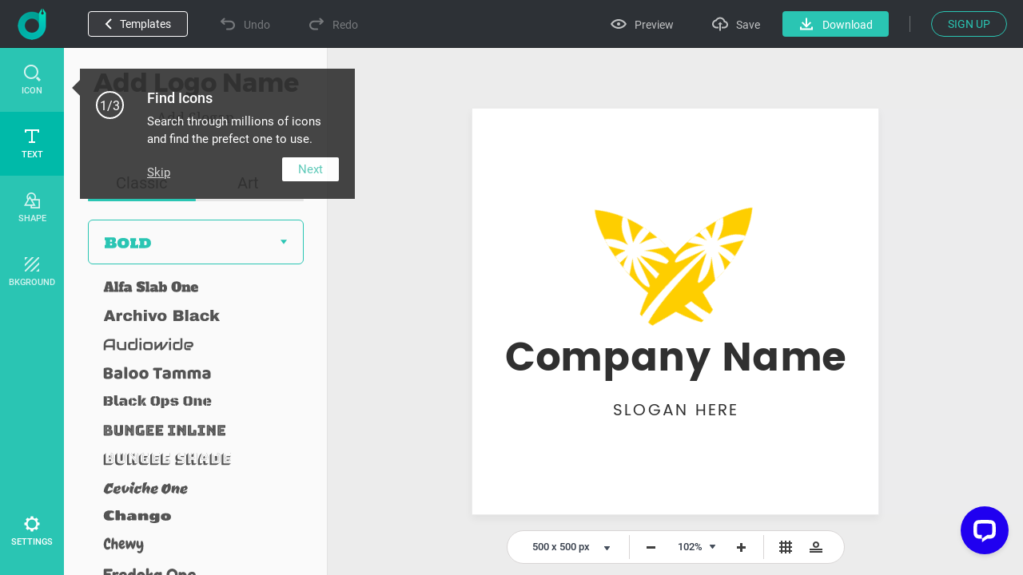

--- FILE ---
content_type: text/html; charset=UTF-8
request_url: https://www.designevo.com/index.php?option=com_designevo&task=user.checkState
body_size: -200
content:
{'result':false,'csrf_token':'0985e255aa71d81f78621fc813c403e9'}

--- FILE ---
content_type: image/svg+xml
request_url: https://www.designevo.com/app/logo-template-graphic/sports-fitness/sports-fitness-0988.svg?t=1768619451705
body_size: 526
content:
<svg version="1.1" id="图层_1" x="0px" y="0px" width="61.016px" height="202.133px" viewBox="0 0 61.016 202.133" enable-background="new 0 0 61.016 202.133" xml:space="preserve" xmlns="http://www.w3.org/2000/svg" xmlns:xlink="http://www.w3.org/1999/xlink" xmlns:xml="http://www.w3.org/XML/1998/namespace">
  <path id="XMLID_9_" fill="#FEAF1F" d="M28.201,0c-25.79,30.824-45.373,128.373-5.359,201.766c18.036,1.245,22.27-1.078,22.27-1.078
	C44.622,193.906,90.7,77.089,28.201,0z" class="color c1"/>
  <path fill="#FFFFFF" d="M61.001,101.555c-0.044-6.037-0.317-12.171-0.89-18.356c-8.194-6.218-17.189-9.22-22.831-10.593
	c5.669-0.485,14.138-1.239,21.252-1.993c-0.514-3.223-1.123-6.447-1.821-9.668c-9.159-0.567-17.769,2.168-23.283,4.522
	c-0.066-0.055-0.129-0.115-0.197-0.167C37.34,58.778,45.994,44.937,49.911,37.9c-0.795-2.083-1.502-3.932-2.111-5.525
	c-0.72,0.346-1.65,0.804-2.117,1.055c-12.436,7.159-17.481,21.147-19.432,29.288c-1.859-7.783-6.179-19.394-16.011-26.594
	c-0.994,3.123-1.935,6.359-2.81,9.707c3.778,6.748,8.6,14.985,11.573,20.026c-3.521-1.479-8.909-3.34-15.079-4.172
	c-0.605,3.305-1.148,6.681-1.624,10.118c5.69,0.309,11.082,0.561,14.356,0.706c-3.893,1.055-9.651,3.042-15.243,6.515
	C0.957,83.259,0.6,87.568,0.361,91.942c6.588-4.458,14.192-9.794,18.267-12.667c0.012,0.017,0.024,0.033,0.036,0.05
	c-3.706,3.984-16.313,18.993-13.698,36.352c0.515,2.86,1.652,8.791,4.353,4.119c2.595-4.488,13.816-36.934,13.816-36.934
	l-0.006-0.008c0.161,0.066,0.329,0.112,0.493,0.169c-0.322,2.466-7.25,65.04,2.701,118.946c5.164,0.25,9.005,0.183,11.806-0.019
	c-7.669-25.86-10.036-71.451-10.462-118.177c3.23,6.533,14.957,30.122,17.672,33.772c3.283,4.418,3.635-1.519,3.77-4.379
	c0.237-12.892-7.699-23.888-13.506-30.188C41.43,87.332,52.33,95.424,61.001,101.555z" class="color c2"/>
</svg>

--- FILE ---
content_type: image/svg+xml
request_url: https://www.designevo.com/app/common/font/fonts/dancing-script/dancing-script.svg?t=3.3.9.2
body_size: 4393
content:
<?xml version="1.0" encoding="utf-8"?>
<!-- Generator: Adobe Illustrator 16.0.0, SVG Export Plug-In . SVG Version: 6.00 Build 0)  -->
<!DOCTYPE svg PUBLIC "-//W3C//DTD SVG 1.1//EN" "http://www.w3.org/Graphics/SVG/1.1/DTD/svg11.dtd">
<svg version="1.1" id="图层_1" xmlns="http://www.w3.org/2000/svg" xmlns:xlink="http://www.w3.org/1999/xlink" x="0px" y="0px"
	 width="258px" height="36px" viewBox="0 0 258 36" enable-background="new 0 0 258 36" xml:space="preserve">
<g>
	<path fill="#545454" d="M13.316,23.503c0.364-1.748,0.949-3.918,1.754-6.512c0.805-2.594,1.431-4.478,1.879-5.652
		c0.504-1.314,1.05-1.972,1.638-1.972c0.196,0,0.392,0.07,0.588,0.21c-0.84,1.943-1.69,4.278-2.552,7.005
		c-0.861,2.727-1.522,5.138-1.984,7.235c0.336,0.056,0.637,0.084,0.903,0.084c1.442,0,2.828-0.542,4.158-1.625
		c1.33-1.084,2.394-2.465,3.192-4.143s1.197-3.376,1.197-5.097c0-1.636-0.385-2.869-1.155-3.701s-1.82-1.248-3.15-1.248
		c-1.372,0-2.517,0.392-3.434,1.175c-0.917,0.782-1.375,1.755-1.375,2.915c0,0.308,0.035,0.566,0.105,0.775
		c-0.84,0-1.26-0.391-1.26-1.174c0-1.025,0.665-1.995,1.995-2.909c1.33-0.913,2.863-1.37,4.599-1.37
		c1.771,0,3.082,0.526,3.932,1.579s1.276,2.449,1.276,4.189c0,1.468-0.297,2.897-0.891,4.289c-0.594,1.391-1.362,2.587-2.305,3.586
		c-0.943,1-2.019,1.801-3.228,2.402c-1.208,0.601-2.42,0.901-3.636,0.901C14.513,24.447,13.764,24.132,13.316,23.503z"/>
	<path fill="#545454" d="M25.097,21.864c0-0.829,0.29-1.749,0.869-2.76c0.579-1.012,1.33-1.883,2.25-2.612
		c0.921-0.73,1.815-1.096,2.68-1.096c0.551,0,1.01,0.148,1.377,0.446s0.551,0.682,0.551,1.149c0,0.602-0.343,0.903-1.029,0.903
		c0.07-0.252,0.105-0.497,0.105-0.735c0-0.784-0.349-1.176-1.045-1.176c-0.614,0-1.266,0.354-1.956,1.061s-1.255,1.525-1.694,2.457
		c-0.439,0.931-0.659,1.739-0.659,2.425c0,0.546,0.189,0.819,0.567,0.819c0.251,0,0.544-0.119,0.879-0.357
		c0.335-0.237,0.643-0.504,0.922-0.798c0.279-0.294,0.611-0.689,0.995-1.187c0.384-0.496,0.667-0.878,0.849-1.145l0.754-1.092
		c0.567,0.099,0.851,0.273,0.851,0.525c0,0.112-0.207,0.532-0.62,1.26c-0.413,0.729-0.62,1.281-0.62,1.659
		c0,0.238,0.061,0.451,0.184,0.641c0.122,0.188,0.305,0.283,0.55,0.283c0.406,0,0.917-0.29,1.533-0.871s1.225-1.396,1.827-2.447
		l0.21,0.21c-0.434,1.113-1.047,2.024-1.837,2.733c-0.791,0.71-1.57,1.064-2.336,1.064c-0.484,0-0.855-0.142-1.111-0.424
		c-0.256-0.281-0.384-0.622-0.384-1.021c0-0.168,0.021-0.371,0.063-0.609c-0.63,0.826-1.194,1.432-1.691,1.816
		s-0.99,0.578-1.48,0.578c-0.462,0-0.836-0.144-1.124-0.431C25.241,22.848,25.097,22.424,25.097,21.864z"/>
	<path fill="#545454" d="M34.001,22.473c0-0.042,0.123-0.37,0.367-0.986c0.245-0.616,0.494-1.334,0.746-2.152
		c0.252-0.819,0.378-1.495,0.378-2.027c0.266-0.294,0.588-0.44,0.966-0.44c0.378,0,0.567,0.182,0.567,0.546
		c0,0.477-0.224,1.4-0.672,2.772c1.609-2.464,3.066-3.696,4.368-3.696c0.497,0,0.877,0.186,1.139,0.557
		c0.263,0.371,0.394,0.815,0.394,1.333c0,0.462-0.14,1.05-0.42,1.765c-0.28,0.714-0.42,1.231-0.42,1.554
		c0,0.532,0.205,0.798,0.614,0.798c0.868,0,1.848-1.092,2.94-3.276l0.231,0.273c-1.008,2.366-2.215,3.549-3.621,3.549
		c-0.475,0-0.838-0.123-1.089-0.367c-0.251-0.245-0.377-0.57-0.377-0.977c0-0.28,0.102-0.753,0.305-1.418
		c0.203-0.664,0.304-1.165,0.304-1.501c0-0.686-0.28-1.029-0.84-1.029c-0.336,0-0.697,0.133-1.082,0.399
		c-0.385,0.266-0.725,0.553-1.019,0.86c-0.294,0.309-0.641,0.756-1.04,1.345c-0.399,0.588-0.683,1.021-0.851,1.302l-0.777,1.281
		C34.596,22.936,34.225,22.781,34.001,22.473z"/>
	<path fill="#545454" d="M44.48,21.108c0-1.387,0.494-2.664,1.48-3.833s2.026-1.753,3.119-1.753c0.532,0,0.914,0.15,1.145,0.451
		s0.346,0.669,0.346,1.103c0,0.42-0.094,0.78-0.283,1.081c-0.189,0.302-0.445,0.452-0.767,0.452c-0.238,0-0.441-0.105-0.609-0.315
		c0.21-0.098,0.392-0.318,0.546-0.661c0.154-0.343,0.231-0.676,0.231-0.998c0-0.35-0.154-0.524-0.462-0.524
		c-0.728,0-1.484,0.595-2.268,1.785c-0.784,1.189-1.176,2.31-1.176,3.359c0,1.162,0.511,1.743,1.533,1.743
		c0.854,0,1.697-0.35,2.531-1.05c0.833-0.7,1.473-1.617,1.921-2.751l0.273,0.21c-0.476,1.268-1.208,2.313-2.194,3.135
		c-0.987,0.822-1.992,1.233-3.014,1.233c-0.7,0-1.267-0.229-1.701-0.688C44.697,22.629,44.48,21.97,44.48,21.108z"/>
	<path fill="#545454" d="M51.263,21.402c0-0.546,0.147-1.281,0.441-2.205s0.686-1.771,1.176-2.541
		c0.49-0.77,0.958-1.155,1.407-1.155c0.308,0,0.462,0.154,0.462,0.464c0,0.168-0.182,0.555-0.546,1.158
		c-0.364,0.604-0.728,1.288-1.092,2.054c-0.364,0.766-0.546,1.436-0.546,2.012c0,0.491,0.081,0.825,0.242,1
		c0.161,0.176,0.423,0.264,0.788,0.264c1.092,0,2.17-1.073,3.234-3.221l0.189,0.211c-0.392,1.171-0.97,2.085-1.732,2.74
		c-0.763,0.655-1.564,0.983-2.404,0.983c-0.519,0-0.917-0.165-1.197-0.493C51.402,22.344,51.263,21.92,51.263,21.402z
		 M54.539,12.855c0-0.28,0.168-0.532,0.504-0.757c0.336-0.224,0.679-0.336,1.029-0.336c0.462,0,0.693,0.21,0.693,0.631
		c0,0.279-0.144,0.542-0.431,0.787s-0.598,0.367-0.934,0.367C54.826,13.548,54.539,13.317,54.539,12.855z"/>
	<path fill="#545454" d="M55.631,22.473c0-0.042,0.123-0.37,0.367-0.986c0.245-0.616,0.494-1.334,0.746-2.152
		c0.252-0.819,0.378-1.495,0.378-2.027c0.266-0.294,0.588-0.44,0.966-0.44c0.378,0,0.567,0.182,0.567,0.546
		c0,0.477-0.224,1.4-0.672,2.772c1.609-2.464,3.066-3.696,4.368-3.696c0.497,0,0.877,0.186,1.139,0.557s0.394,0.815,0.394,1.333
		c0,0.462-0.14,1.05-0.42,1.765c-0.28,0.714-0.42,1.231-0.42,1.554c0,0.532,0.205,0.798,0.614,0.798
		c0.868,0,1.848-1.092,2.939-3.276l0.231,0.273c-1.008,2.366-2.215,3.549-3.621,3.549c-0.475,0-0.838-0.123-1.089-0.367
		c-0.251-0.245-0.377-0.57-0.377-0.977c0-0.28,0.102-0.753,0.305-1.418c0.203-0.664,0.304-1.165,0.304-1.501
		c0-0.686-0.28-1.029-0.84-1.029c-0.336,0-0.697,0.133-1.082,0.399c-0.385,0.266-0.725,0.553-1.019,0.86
		c-0.294,0.309-0.641,0.756-1.04,1.345c-0.399,0.588-0.683,1.021-0.851,1.302l-0.777,1.281
		C56.226,22.936,55.855,22.781,55.631,22.473z"/>
	<path fill="#545454" d="M65.795,27.301c0-0.281,0.052-0.548,0.156-0.801c0.105-0.254,0.284-0.5,0.536-0.738
		c0.252-0.239,0.473-0.443,0.661-0.611c0.189-0.169,0.494-0.366,0.914-0.591l0.882-0.485c0.168-0.099,0.483-0.26,0.944-0.484
		c0.393-0.992,0.75-2.129,1.072-3.411c-1.246,1.754-2.388,2.631-3.424,2.631c-0.49,0-0.875-0.18-1.154-0.538
		c-0.28-0.358-0.42-0.836-0.42-1.432c0-0.936,0.305-1.839,0.913-2.711c0.608-0.871,1.341-1.556,2.194-2.052s1.666-0.744,2.436-0.744
		c0.756,0,1.135,0.225,1.135,0.672c0,0.227-0.084,0.368-0.252,0.425c-0.154-0.213-0.435-0.319-0.84-0.319
		c-1.037,0-1.999,0.561-2.889,1.683c-0.889,1.123-1.333,2.174-1.333,3.153c0,0.696,0.245,1.044,0.735,1.044
		c0.378,0,0.851-0.263,1.418-0.788c0.566-0.525,1.13-1.2,1.689-2.024l0.252-1.129c0.154-0.725,0.512-1.087,1.071-1.087
		c0.126,0,0.272,0.021,0.441,0.064c0,0.377-0.154,1.135-0.462,2.273c-0.309,1.139-0.693,2.294-1.155,3.468
		c0.728-0.346,1.403-0.826,2.026-1.441s1.088-1.303,1.396-2.063l0.273,0.214c-0.295,0.844-0.822,1.612-1.586,2.304
		s-1.543,1.225-2.342,1.598c-1.414,3.415-2.776,5.122-4.087,5.122c-0.332,0-0.616-0.1-0.852-0.3S65.795,27.7,65.795,27.301z
		 M66.445,27.111c0,0.225,0.045,0.403,0.133,0.538c0.09,0.133,0.209,0.199,0.359,0.199c0.322,0,0.725-0.306,1.207-0.917
		c0.483-0.611,0.984-1.536,1.502-2.772c-1.021,0.52-1.811,1.005-2.367,1.455C66.723,26.063,66.445,26.563,66.445,27.111z"/>
	<path fill="#545454" d="M79.695,20.688c0-0.994,0.273-1.712,0.817-2.153c0.545-0.44,1.167-0.661,1.864-0.661
		c-0.766,0.84-1.148,1.778-1.148,2.814c0,0.84,0.274,1.54,0.822,2.1s1.341,0.84,2.379,0.84c1.037,0,1.949-0.272,2.737-0.818
		c0.787-0.547,1.181-1.295,1.181-2.247c0-0.658-0.221-1.25-0.664-1.774c-0.443-0.525-0.98-0.977-1.613-1.354l-1.877-1.113
		c-0.619-0.378-1.145-0.837-1.578-1.376c-0.435-0.538-0.651-1.151-0.651-1.837c0-0.813,0.237-1.642,0.714-2.489
		c0.476-0.847,1.186-1.578,2.131-2.194c0.944-0.615,1.99-0.924,3.139-0.924c1.471,0,2.207,0.7,2.207,2.101
		c0,0.7-0.168,1.483-0.504,2.352s-0.707,1.624-1.113,2.268c-0.463-0.098-0.693-0.398-0.693-0.902c0-0.392,0.207-1.124,0.619-2.194
		c0.413-1.071,0.62-1.81,0.62-2.216c0-0.602-0.394-0.903-1.179-0.903c-1.236,0-2.318,0.525-3.247,1.575
		c-0.928,1.05-1.392,2.065-1.392,3.045c0,0.574,0.219,1.089,0.654,1.544s0.963,0.851,1.581,1.187l1.835,1.07
		c0.618,0.364,1.145,0.851,1.578,1.46c0.435,0.608,0.652,1.306,0.652,2.089c0,1.358-0.563,2.443-1.686,3.256
		c-1.124,0.812-2.396,1.218-3.814,1.218c-1.227,0-2.262-0.325-3.105-0.977S79.695,21.893,79.695,20.688z"/>
	<path fill="#545454" d="M90.973,21.108c0-1.387,0.494-2.664,1.48-3.833c0.987-1.169,2.027-1.753,3.119-1.753
		c0.531,0,0.914,0.15,1.145,0.451s0.346,0.669,0.346,1.103c0,0.42-0.094,0.78-0.283,1.081c-0.188,0.302-0.444,0.452-0.766,0.452
		c-0.238,0-0.441-0.105-0.609-0.315c0.21-0.098,0.392-0.318,0.546-0.661c0.153-0.343,0.231-0.676,0.231-0.998
		c0-0.35-0.154-0.524-0.463-0.524c-0.728,0-1.484,0.595-2.268,1.785c-0.784,1.189-1.176,2.31-1.176,3.359
		c0,1.162,0.511,1.743,1.533,1.743c0.854,0,1.697-0.35,2.53-1.05s1.474-1.617,1.921-2.751l0.273,0.21
		c-0.477,1.268-1.207,2.313-2.194,3.135s-1.992,1.233-3.014,1.233c-0.7,0-1.267-0.229-1.701-0.688
		C91.189,22.629,90.973,21.97,90.973,21.108z"/>
	<path fill="#545454" d="M97.904,19.932c0.672-1.302,1.239-2.632,1.701-3.989c-0.155-0.14-0.232-0.308-0.232-0.504
		c0-0.378,0.107-0.711,0.325-0.998c0.217-0.286,0.402-0.431,0.557-0.431c0.196,0,0.294,0.168,0.294,0.504
		c0,0.057-0.024,0.193-0.074,0.41c-0.049,0.217-0.072,0.34-0.072,0.367c0,0.168,0.11,0.347,0.332,0.535
		c0.223,0.189,0.465,0.368,0.729,0.536s0.51,0.417,0.738,0.745c0.229,0.329,0.343,0.697,0.343,1.103
		c0,0.462-0.179,1.103-0.536,1.922c-0.356,0.818-0.535,1.361-0.535,1.627c0,0.42,0.215,0.63,0.643,0.63
		c0.615,0,1.291-0.35,2.026-1.05c0.735-0.699,1.249-1.393,1.544-2.079l0.273,0.21c-0.435,0.967-1.064,1.824-1.891,2.573
		c-0.826,0.748-1.662,1.123-2.51,1.123c-0.477,0-0.852-0.13-1.125-0.389s-0.41-0.591-0.41-0.997c0-0.42,0.193-1.089,0.578-2.006
		s0.577-1.557,0.577-1.921c0-0.141-0.021-0.276-0.063-0.41c-0.041-0.133-0.08-0.237-0.115-0.314s-0.107-0.165-0.22-0.263
		l-0.231-0.21c-0.041-0.042-0.136-0.112-0.283-0.21c-0.146-0.098-0.234-0.161-0.266-0.189c-0.684,1.681-1.318,3.024-1.906,4.032
		L97.904,19.932z"/>
	<path fill="#545454" d="M105.063,21.402c0-0.546,0.147-1.281,0.44-2.205c0.295-0.924,0.687-1.771,1.177-2.541
		c0.489-0.77,0.958-1.155,1.407-1.155c0.307,0,0.461,0.154,0.461,0.464c0,0.168-0.182,0.555-0.545,1.158
		c-0.365,0.604-0.729,1.288-1.092,2.054c-0.365,0.766-0.547,1.436-0.547,2.012c0,0.491,0.08,0.825,0.242,1
		c0.16,0.176,0.423,0.264,0.787,0.264c1.092,0,2.17-1.073,3.234-3.221l0.188,0.211c-0.392,1.171-0.97,2.085-1.732,2.74
		s-1.564,0.983-2.404,0.983c-0.519,0-0.917-0.165-1.197-0.493C105.203,22.344,105.063,21.92,105.063,21.402z M108.34,12.855
		c0-0.28,0.168-0.532,0.504-0.757c0.336-0.224,0.679-0.336,1.029-0.336c0.461,0,0.692,0.21,0.692,0.631
		c0,0.279-0.144,0.542-0.431,0.787s-0.598,0.367-0.934,0.367C108.627,13.548,108.34,13.317,108.34,12.855z"/>
	<path fill="#545454" d="M109.117,25.119c0.461-1.344,0.832-2.705,1.112-4.085c0.28-1.378,0.573-3.342,0.882-5.89
		c0.014-0.141,0.045-0.234,0.095-0.284c0.049-0.049,0.15-0.073,0.304-0.073c0.337,0,0.589,0.092,0.757,0.274s0.252,0.403,0.252,0.66
		c0,0.396-0.161,1.353-0.483,2.866c0.434-0.851,0.963-1.585,1.586-2.203c0.623-0.617,1.305-0.926,2.047-0.926
		c0.616,0,1.124,0.225,1.523,0.674c0.398,0.448,0.598,1.036,0.598,1.763c0,1.208-0.486,2.393-1.459,3.552
		c-0.973,1.16-2.139,1.74-3.496,1.74c-0.351,0-0.641-0.041-0.872-0.121s-0.347-0.172-0.347-0.273c0-0.073,0.176-0.109,0.525-0.109
		c1.092,0,2.079-0.49,2.961-1.471c0.882-0.979,1.322-2.022,1.322-3.129c0-0.476-0.102-0.864-0.304-1.165
		c-0.203-0.301-0.501-0.452-0.893-0.452c-0.658,0-1.319,0.371-1.984,1.113s-1.165,1.498-1.501,2.268
		c-1.232,5.225-2.094,8.073-2.584,8.548c-0.07,0.069-0.154,0.104-0.252,0.104c-0.154,0-0.308-0.119-0.462-0.356
		c-0.14-0.21-0.202-0.351-0.188-0.421c0-0.111,0.031-0.272,0.094-0.482c0.063-0.21,0.183-0.543,0.357-0.998
		C108.883,25.787,109.019,25.413,109.117,25.119z"/>
	<path fill="#545454" d="M118.356,21.507c0-1.203,0.405-2.891,1.218-5.061c-0.336-0.056-0.588-0.112-0.756-0.168V15.9
		c0.504,0.056,0.813,0.084,0.924,0.084c0.616-1.597,1.277-2.979,1.984-4.147s1.264-1.754,1.67-1.754
		c0.111,0,0.213,0.042,0.305,0.126c0.091,0.084,0.137,0.196,0.137,0.336c0,0.21-0.137,0.574-0.41,1.092
		c-0.273,0.519-0.658,1.212-1.154,2.079c-0.498,0.868-0.907,1.646-1.229,2.331h0.776c1.162,0,2.163-0.042,3.003-0.126v0.378
		c-1.484,0.168-2.681,0.252-3.591,0.252c-0.042,0-0.077,0-0.104,0h-0.315c-0.771,1.751-1.155,3.27-1.155,4.558
		c0,0.63,0.092,1.07,0.273,1.322c0.182,0.253,0.482,0.379,0.902,0.379c0.715,0,1.422-0.318,2.121-0.956
		c0.7-0.637,1.323-1.516,1.869-2.636l0.273,0.21c-0.519,1.219-1.219,2.216-2.1,2.993c-0.883,0.776-1.807,1.165-2.772,1.165
		C118.979,23.586,118.356,22.894,118.356,21.507z"/>
</g>
</svg>


--- FILE ---
content_type: image/svg+xml
request_url: https://www.designevo.com/app/common/font/fonts/raleway/raleway.svg?t=3.3.9.2
body_size: 1981
content:
<?xml version="1.0" encoding="utf-8"?>
<!-- Generator: Adobe Illustrator 16.0.0, SVG Export Plug-In . SVG Version: 6.00 Build 0)  -->
<!DOCTYPE svg PUBLIC "-//W3C//DTD SVG 1.1//EN" "http://www.w3.org/Graphics/SVG/1.1/DTD/svg11.dtd">
<svg version="1.1" id="图层_1" xmlns="http://www.w3.org/2000/svg" xmlns:xlink="http://www.w3.org/1999/xlink" x="0px" y="0px"
	 width="258px" height="36px" viewBox="0 0 258 36" enable-background="new 0 0 258 36" xml:space="preserve">
<g>
	<path fill="#545454" d="M13.257,23.32V8.42h6.295c0.644,0,1.235,0.137,1.773,0.408c0.539,0.273,1.004,0.631,1.396,1.072
		c0.392,0.439,0.696,0.941,0.913,1.5c0.217,0.559,0.326,1.127,0.326,1.699c0,0.547-0.081,1.068-0.242,1.564
		c-0.161,0.496-0.385,0.943-0.671,1.344c-0.287,0.398-0.633,0.734-1.039,1.006c-0.406,0.273-0.86,0.459-1.364,0.557l3.651,5.75
		h-1.658l-3.504-5.498h-4.407v5.498H13.257z M14.726,16.521h4.869c0.434,0,0.829-0.096,1.186-0.283
		c0.356-0.189,0.661-0.445,0.913-0.768c0.251-0.32,0.447-0.684,0.587-1.09c0.14-0.406,0.21-0.832,0.21-1.281
		c0-0.447-0.081-0.877-0.241-1.291c-0.161-0.41-0.378-0.771-0.651-1.08c-0.273-0.307-0.595-0.553-0.965-0.734
		s-0.759-0.273-1.165-0.273h-4.743V16.521z"/>
	<path fill="#545454" d="M29.27,23.531c-0.518,0-0.997-0.088-1.438-0.264c-0.441-0.174-0.826-0.416-1.155-0.723
		c-0.329-0.309-0.584-0.668-0.766-1.082c-0.182-0.412-0.272-0.855-0.272-1.332s0.111-0.916,0.335-1.322s0.539-0.756,0.945-1.049
		c0.405-0.293,0.888-0.521,1.448-0.682c0.56-0.162,1.175-0.242,1.847-0.242c0.559,0,1.126,0.049,1.7,0.146
		c0.574,0.1,1.084,0.238,1.532,0.42v-0.986c0-0.965-0.272-1.73-0.818-2.297c-0.545-0.568-1.301-0.852-2.267-0.852
		c-0.56,0-1.133,0.113-1.721,0.336c-0.588,0.225-1.183,0.547-1.784,0.967l-0.503-0.945c1.413-0.951,2.784-1.428,4.113-1.428
		c1.372,0,2.448,0.385,3.232,1.154s1.176,1.834,1.176,3.189v4.932c0,0.393,0.174,0.59,0.524,0.59v1.258
		c-0.238,0.043-0.42,0.064-0.545,0.064c-0.364,0-0.648-0.092-0.85-0.273c-0.203-0.182-0.312-0.434-0.326-0.756l-0.042-0.861
		c-0.503,0.658-1.137,1.162-1.899,1.512C30.973,23.355,30.151,23.531,29.27,23.531z M29.605,22.439c0.741,0,1.424-0.141,2.046-0.42
		s1.094-0.65,1.417-1.111c0.126-0.127,0.221-0.264,0.284-0.41c0.063-0.146,0.094-0.283,0.094-0.408v-1.785
		c-0.476-0.182-0.969-0.322-1.479-0.418c-0.511-0.098-1.032-0.148-1.563-0.148c-1.007,0-1.826,0.209-2.455,0.629
		c-0.63,0.42-0.944,0.973-0.944,1.658c0,0.336,0.066,0.652,0.199,0.945s0.314,0.549,0.546,0.766
		c0.231,0.217,0.506,0.389,0.829,0.514C28.899,22.377,29.242,22.439,29.605,22.439z"/>
	<path fill="#545454" d="M38.021,8h1.427v12.846c0,0.404,0.112,0.723,0.335,0.953c0.224,0.23,0.539,0.348,0.945,0.348
		c0.154,0,0.335-0.021,0.545-0.064c0.21-0.041,0.406-0.098,0.588-0.168l0.251,1.154c-0.266,0.113-0.591,0.203-0.976,0.273
		c-0.385,0.07-0.717,0.105-0.997,0.105c-0.658,0-1.175-0.186-1.553-0.557c-0.378-0.371-0.567-0.893-0.567-1.564V8z"/>
	<path fill="#545454" d="M48.388,23.531c-0.797,0-1.528-0.15-2.193-0.451s-1.242-0.715-1.731-1.238
		c-0.49-0.525-0.871-1.129-1.144-1.816c-0.273-0.686-0.41-1.42-0.41-2.203c0-0.77,0.137-1.492,0.41-2.172
		c0.272-0.68,0.65-1.273,1.133-1.783c0.483-0.512,1.06-0.918,1.732-1.219c0.671-0.301,1.398-0.451,2.182-0.451
		c0.798,0,1.529,0.15,2.193,0.451c0.664,0.301,1.235,0.711,1.71,1.229c0.475,0.518,0.846,1.111,1.112,1.783
		c0.266,0.672,0.398,1.387,0.398,2.143c0,0.109,0,0.223,0,0.334s-0.007,0.189-0.021,0.23h-9.36c0.042,0.588,0.178,1.131,0.41,1.627
		c0.23,0.498,0.527,0.928,0.891,1.291c0.364,0.363,0.78,0.646,1.249,0.85s0.969,0.305,1.5,0.305c0.35,0,0.7-0.049,1.05-0.146
		c0.349-0.098,0.671-0.23,0.965-0.4c0.294-0.168,0.56-0.373,0.797-0.619c0.238-0.244,0.42-0.512,0.546-0.807l1.238,0.336
		c-0.168,0.404-0.406,0.773-0.713,1.102c-0.308,0.328-0.665,0.615-1.071,0.859c-0.405,0.246-0.854,0.436-1.343,0.568
		C49.431,23.465,48.92,23.531,48.388,23.531z M52.418,17.277c-0.042-0.588-0.179-1.123-0.41-1.605
		c-0.23-0.484-0.524-0.898-0.881-1.248c-0.356-0.352-0.77-0.623-1.238-0.82c-0.468-0.195-0.969-0.293-1.5-0.293
		s-1.036,0.098-1.511,0.293c-0.476,0.197-0.892,0.469-1.249,0.82c-0.357,0.35-0.644,0.768-0.86,1.258
		c-0.217,0.49-0.347,1.021-0.389,1.596H52.418z"/>
	<path fill="#545454" d="M69.459,12.387h1.406L66.164,23.32h-1.176l-2.35-5.582l-2.33,5.582h-1.175l-4.701-10.934h1.385l3.987,9.465
		l2.078-4.994l-1.868-4.449h1.196l1.427,3.566l1.427-3.566h1.217l-1.868,4.449l2.078,4.994L69.459,12.387z"/>
	<path fill="#545454" d="M75.23,23.531c-0.518,0-0.997-0.088-1.438-0.264c-0.441-0.174-0.826-0.416-1.155-0.723
		c-0.329-0.309-0.584-0.668-0.766-1.082c-0.182-0.412-0.273-0.855-0.273-1.332s0.112-0.916,0.335-1.322
		c0.224-0.406,0.539-0.756,0.945-1.049s0.888-0.521,1.448-0.682c0.56-0.162,1.176-0.242,1.847-0.242c0.559,0,1.126,0.049,1.7,0.146
		c0.573,0.1,1.083,0.238,1.532,0.42v-0.986c0-0.965-0.273-1.73-0.818-2.297c-0.546-0.568-1.302-0.852-2.267-0.852
		c-0.56,0-1.133,0.113-1.721,0.336c-0.587,0.225-1.183,0.547-1.784,0.967l-0.503-0.945c1.413-0.951,2.784-1.428,4.113-1.428
		c1.371,0,2.448,0.385,3.231,1.154s1.176,1.834,1.176,3.189v4.932c0,0.393,0.175,0.59,0.524,0.59v1.258
		c-0.238,0.043-0.419,0.064-0.545,0.064c-0.364,0-0.647-0.092-0.85-0.273c-0.203-0.182-0.312-0.434-0.326-0.756l-0.042-0.861
		c-0.503,0.658-1.137,1.162-1.899,1.512C76.934,23.355,76.112,23.531,75.23,23.531z M75.566,22.439c0.741,0,1.423-0.141,2.046-0.42
		s1.095-0.65,1.417-1.111c0.126-0.127,0.221-0.264,0.284-0.41s0.094-0.283,0.094-0.408v-1.785c-0.476-0.182-0.969-0.322-1.479-0.418
		c-0.511-0.098-1.032-0.148-1.563-0.148c-1.007,0-1.826,0.209-2.456,0.629s-0.944,0.973-0.944,1.658
		c0,0.336,0.066,0.652,0.199,0.945c0.133,0.293,0.314,0.549,0.546,0.766c0.231,0.217,0.506,0.389,0.829,0.514
		C74.86,22.377,75.202,22.439,75.566,22.439z"/>
	<path fill="#545454" d="M84.275,26.68c0.112,0.014,0.22,0.023,0.325,0.031c0.105,0.006,0.207,0.01,0.304,0.01
		c0.252,0,0.452-0.035,0.599-0.105s0.29-0.223,0.43-0.461c0.14-0.238,0.297-0.58,0.473-1.029c0.174-0.447,0.423-1.049,0.745-1.805
		l-4.764-10.934h1.469l4.05,9.611l3.757-9.611h1.364L87.36,26.49c-0.154,0.406-0.409,0.758-0.766,1.059
		C86.238,27.85,85.751,28,85.136,28c-0.14,0-0.272-0.004-0.398-0.01c-0.126-0.008-0.28-0.025-0.462-0.053V26.68z"/>
</g>
</svg>


--- FILE ---
content_type: image/svg+xml
request_url: https://www.designevo.com/app/common/font/fonts/cinzel-decorative/cinzel-decorative.svg?t=3.3.9.2
body_size: 3437
content:
<?xml version="1.0" encoding="utf-8"?>
<!-- Generator: Adobe Illustrator 16.0.0, SVG Export Plug-In . SVG Version: 6.00 Build 0)  -->
<!DOCTYPE svg PUBLIC "-//W3C//DTD SVG 1.1//EN" "http://www.w3.org/Graphics/SVG/1.1/DTD/svg11.dtd">
<svg version="1.1" id="图层_1" xmlns="http://www.w3.org/2000/svg" xmlns:xlink="http://www.w3.org/1999/xlink" x="0px" y="0px"
	 width="258px" height="36px" viewBox="0 0 258 36" enable-background="new 0 0 258 36" xml:space="preserve">
<g>
	<path fill="#545454" d="M27.678,18.029c0,2.19-0.589,3.899-1.767,5.128C24.733,24.386,23.069,25,20.917,25
		c-1.452,0-2.761-0.305-3.925-0.917c-1.165-0.611-2.069-1.445-2.712-2.502c-0.643-1.057-0.964-2.238-0.964-3.543
		s0.318-2.486,0.955-3.542c0.636-1.057,1.515-1.888,2.636-2.493c1.12-0.604,2.368-0.907,3.743-0.907
		c0.866,0,1.748,0.118,2.646,0.353c0.897,0.236,1.645,0.551,2.244,0.946l0.382,2.693H25.75c-0.268-1.069-0.886-1.906-1.853-2.512
		c-0.968-0.604-2.043-0.907-3.228-0.907c-1.693,0-3.103,0.601-4.23,1.805c-1.126,1.203-1.69,2.715-1.69,4.536
		s0.583,3.346,1.747,4.574c1.166,1.229,2.69,1.843,4.575,1.843s3.422-0.611,4.613-1.834c1.19-1.222,1.785-2.896,1.785-5.023h0.191
		C27.672,17.723,27.678,17.876,27.678,18.029z"/>
	<path fill="#545454" d="M29.531,24.542c0.331,0,0.614-0.118,0.85-0.353c0.236-0.236,0.36-0.519,0.373-0.85v-10.6
		c-0.013-0.331-0.137-0.611-0.373-0.84c-0.235-0.229-0.519-0.344-0.85-0.344h-0.249v-0.191h4.183v0.191h-0.248
		c-0.331,0-0.615,0.115-0.85,0.344c-0.236,0.229-0.36,0.509-0.373,0.84v10.6c0,0.331,0.121,0.614,0.363,0.85
		c0.242,0.235,0.528,0.353,0.859,0.353h0.248v0.191h-4.183v-0.191H29.531z"/>
	<path fill="#545454" d="M49.451,11.554c-0.318,0-0.592,0.112-0.821,0.334c-0.229,0.223-0.351,0.494-0.363,0.812v9.856
		c0,0.738,0.044,1.438,0.133,2.101L48.439,25h-0.172l-10.41-11.116v9.512c0,0.318,0.115,0.589,0.344,0.812s0.503,0.334,0.821,0.334
		h0.363v0.191h-3.935v-0.191h0.363c0.318,0,0.592-0.111,0.821-0.334c0.229-0.223,0.344-0.5,0.344-0.831v-9.913
		c0-0.776-0.045-1.47-0.134-2.082l-0.038-0.305h0.191l10.409,11.116v-9.473c-0.013-0.331-0.134-0.608-0.363-0.831
		c-0.229-0.222-0.503-0.334-0.821-0.334h-0.363v-0.191h3.934v0.191H49.451z"/>
	<path fill="#545454" d="M52.259,13.063v0.344h-0.191V11c0.191,0.077,0.527,0.153,1.012,0.229c0.483,0.076,0.817,0.115,1.002,0.115
		c0.184,0,0.283,0,0.296,0h5.328c0.624,0,1.101-0.035,1.433-0.105c0.331-0.07,0.528-0.118,0.592-0.143v0.172L53.558,24.16h6.074
		c0.675,0,1.232-0.216,1.671-0.649c0.439-0.433,0.754-1.006,0.945-1.719h0.191l-0.63,2.941H51.8v-0.172l8.022-12.644h-6.437
		c-0.318,0.013-0.585,0.127-0.802,0.344C52.367,12.478,52.259,12.745,52.259,13.063z"/>
	<path fill="#545454" d="M64.483,24.542c0.331,0,0.614-0.118,0.849-0.353c0.236-0.236,0.36-0.519,0.373-0.85V12.643
		c0-0.306-0.121-0.564-0.363-0.774s-0.528-0.315-0.859-0.315h-0.23l-0.019-0.191h5.596c0.395,0,0.825-0.038,1.29-0.114
		c0.464-0.077,0.793-0.153,0.984-0.229v2.407h-0.191v-0.344c0-0.305-0.105-0.566-0.315-0.783c-0.21-0.216-0.462-0.331-0.755-0.344
		h-3.896v5.902h3.228c0.254-0.013,0.471-0.108,0.649-0.287c0.178-0.178,0.268-0.401,0.268-0.668v-0.268h0.191v3.017h-0.191v-0.286
		c0-0.254-0.086-0.471-0.257-0.65c-0.172-0.178-0.386-0.273-0.641-0.286h-3.247v5.711h2.731c0.942,0,1.662-0.21,2.158-0.63
		c0.496-0.42,0.91-1.043,1.241-1.872h0.191l-1.108,3.094h-7.926v-0.191H64.483z"/>
	<path fill="#545454" d="M75.312,24.542c0.331,0,0.615-0.118,0.85-0.353c0.236-0.236,0.36-0.519,0.373-0.85V12.757
		c-0.013-0.331-0.137-0.614-0.373-0.85c-0.235-0.235-0.519-0.354-0.85-0.354h-0.249v-0.191h4.183v0.191h-0.249
		c-0.458,0-0.809,0.198-1.05,0.592c-0.115,0.191-0.172,0.395-0.172,0.611v11.383h2.73c0.942,0,1.662-0.21,2.159-0.63
		c0.497-0.42,0.91-1.043,1.241-1.872h0.191l-1.107,3.094h-7.927v-0.191H75.312z"/>
	<path fill="#545454" d="M87.516,14.152c0.37-1.083,0.988-1.827,1.853-2.235s2.4-0.612,4.603-0.612c0.458,0,1.617,0.02,3.476,0.058
		c1.35,0.038,2.541,0.331,3.572,0.879c1.031,0.547,1.836,1.321,2.416,2.32c0.58,1,0.869,2.162,0.869,3.486
		c0,2-0.633,3.613-1.9,4.842c-1.267,1.229-2.92,1.843-4.957,1.843h-6.474l0.019-0.191h0.229c0.318,0,0.592-0.105,0.821-0.315
		c0.229-0.209,0.363-0.467,0.401-0.773V11.936c-1.591,0.038-2.719,0.287-3.38,0.745c-0.344,0.242-0.605,0.475-0.783,0.697
		c-0.179,0.223-0.364,0.506-0.555,0.85L87.516,14.152z M93.686,11.936V24.16h3.762c1.617,0,2.925-0.56,3.925-1.681
		s1.5-2.598,1.5-4.431c0-1.209-0.227-2.275-0.679-3.199c-0.452-0.923-1.089-1.639-1.91-2.149c-0.821-0.508-1.767-0.764-2.836-0.764
		H93.686z"/>
	<path fill="#545454" d="M106.444,24.542c0.331,0,0.614-0.118,0.85-0.353c0.235-0.236,0.36-0.519,0.372-0.85V12.643
		c0-0.306-0.121-0.564-0.362-0.774c-0.242-0.21-0.528-0.315-0.859-0.315h-0.229l-0.02-0.191h5.597c0.395,0,0.824-0.038,1.289-0.114
		c0.465-0.077,0.793-0.153,0.983-0.229v2.407h-0.19v-0.344c0-0.305-0.104-0.566-0.315-0.783c-0.21-0.216-0.461-0.331-0.754-0.344
		h-3.896v5.902h3.229c0.254-0.013,0.471-0.108,0.648-0.287c0.178-0.178,0.268-0.401,0.268-0.668v-0.268h0.191v3.017h-0.191v-0.286
		c0-0.254-0.086-0.471-0.258-0.65c-0.172-0.178-0.385-0.273-0.64-0.286h-3.247v5.711h2.73c0.942,0,1.662-0.21,2.159-0.63
		c0.497-0.42,0.909-1.043,1.241-1.872h0.191l-1.107,3.094h-7.928v-0.191H106.444z"/>
	<path fill="#545454" d="M118.734,23.071c-1.267-1.273-1.9-2.95-1.9-5.033c0-2.082,0.634-3.759,1.9-5.032
		c1.268-1.273,2.945-1.91,5.033-1.91c1.706,0,3.215,0.433,4.527,1.299l0.381,2.693h-0.172c-0.279-1.095-0.847-1.938-1.699-2.531
		c-0.854-0.592-1.865-0.888-3.037-0.888c-1.668,0-3.002,0.579-4.002,1.738c-0.999,1.159-1.498,2.693-1.498,4.603
		c0,1.91,0.493,3.447,1.479,4.613c0.987,1.165,2.288,1.766,3.905,1.805c1.427,0,2.617-0.388,3.572-1.166
		c1.031-0.84,1.655-2.209,1.872-4.106h0.153l-0.229,2.999c-1.159,1.897-2.948,2.846-5.368,2.846
		C121.641,24.987,120.002,24.345,118.734,23.071z"/>
	<path fill="#545454" d="M133.012,13.015c1.362-1.28,3.129-1.919,5.3-1.919s3.938,0.64,5.3,1.919
		c1.363,1.28,2.043,2.958,2.043,5.033s-0.68,3.753-2.043,5.033c-1.362,1.28-3.129,1.919-5.3,1.919s-3.938-0.64-5.3-1.919
		c-1.363-1.28-2.044-2.958-2.044-5.033S131.648,14.295,133.012,13.015z M134.053,22.67c1.076,1.171,2.492,1.757,4.249,1.757
		s3.174-0.586,4.25-1.757c1.075-1.171,1.614-2.712,1.614-4.622s-0.539-3.45-1.614-4.622c-1.076-1.171-2.493-1.757-4.25-1.757
		s-3.173,0.585-4.249,1.757c-1.076,1.172-1.614,2.712-1.614,4.622S132.977,21.499,134.053,22.67z"/>
	<path fill="#545454" d="M151.099,11.955h-1.222v11.383c0,0.331,0.117,0.614,0.353,0.85c0.235,0.235,0.525,0.353,0.869,0.353h0.229
		l0.02,0.191h-4.184v-0.191h0.248c0.332,0,0.615-0.114,0.85-0.344c0.236-0.229,0.36-0.509,0.373-0.841v-10.6
		c-0.013-0.331-0.137-0.614-0.373-0.85c-0.234-0.235-0.518-0.354-0.85-0.354h-0.248v-0.191h5.157c1.158,0,2.069,0.322,2.731,0.965
		c0.662,0.643,0.992,1.478,0.992,2.502c0,1.025-0.314,1.91-0.945,2.654c-0.629,0.745-1.396,1.118-2.301,1.118
		c0.191,0.089,0.417,0.265,0.678,0.525c0.262,0.261,0.493,0.532,0.697,0.812c1.096,1.566,1.809,2.531,2.139,2.894
		c0.332,0.363,0.566,0.611,0.707,0.745s0.293,0.264,0.459,0.392c0.165,0.127,0.33,0.229,0.496,0.306
		c0.369,0.178,0.764,0.267,1.185,0.267v0.191h-1.051c-0.548,0-1.058-0.098-1.528-0.296c-0.471-0.197-0.824-0.401-1.061-0.61
		c-0.234-0.21-0.439-0.414-0.61-0.611c-0.172-0.197-0.646-0.856-1.423-1.977c-0.777-1.12-1.229-1.76-1.355-1.919
		c-0.128-0.159-0.262-0.315-0.402-0.467c-0.407-0.433-0.814-0.65-1.222-0.65V18.01c0.103,0.013,0.235,0.019,0.401,0.019
		c0.165,0,0.369-0.006,0.611-0.019c1.578-0.039,2.571-0.7,2.979-1.987c0.075-0.254,0.114-0.493,0.114-0.716c0-0.223,0-0.366,0-0.43
		c-0.025-0.853-0.248-1.541-0.668-2.063c-0.421-0.522-0.987-0.802-1.7-0.841C151.939,11.961,151.557,11.955,151.099,11.955z"/>
	<path fill="#545454" d="M172.051,24.542h0.153v0.191h-4.298v-0.191h0.172c0.268,0,0.469-0.086,0.602-0.258
		c0.135-0.172,0.201-0.334,0.201-0.487s-0.025-0.306-0.077-0.458l-1.222-3.247h-5.157l-1.28,3.266
		c-0.051,0.153-0.076,0.303-0.076,0.45c0,0.146,0.067,0.305,0.201,0.477s0.334,0.258,0.602,0.258h0.172v0.191h-3.839v-0.191h0.171
		c0.318,0,0.631-0.102,0.937-0.305s0.554-0.503,0.745-0.898l4.316-10.276c0.471-1.031,0.707-1.687,0.707-1.967h0.172l5.118,12.243
		c0.179,0.395,0.42,0.694,0.726,0.898S171.72,24.542,172.051,24.542z M162.654,19.519h4.698l-2.292-6.131L162.654,19.519z"/>
	<path fill="#545454" d="M181.887,13.063c0-0.305-0.107-0.569-0.324-0.792c-0.217-0.222-0.471-0.34-0.764-0.353h-3.629v11.44
		c0.012,0.332,0.137,0.612,0.372,0.841c0.235,0.229,0.519,0.344,0.85,0.344h0.249v0.191h-4.184v-0.191h0.249
		c0.331,0,0.614-0.114,0.85-0.344c0.235-0.229,0.359-0.503,0.372-0.821V11.917h-3.629c-0.305,0.013-0.563,0.131-0.773,0.353
		c-0.209,0.223-0.314,0.487-0.314,0.792v0.325l-0.191,0.019V11c0.191,0.077,0.521,0.153,0.994,0.229
		c0.471,0.076,0.902,0.115,1.298,0.115h6.456c0.623,0,1.143-0.047,1.557-0.143c0.413-0.095,0.664-0.163,0.754-0.201v2.407
		l-0.191-0.019V13.063z"/>
	<path fill="#545454" d="M183.836,24.542c0.33,0,0.613-0.118,0.85-0.353c0.235-0.236,0.359-0.519,0.372-0.85v-10.6
		c-0.013-0.331-0.137-0.611-0.372-0.84c-0.236-0.229-0.52-0.344-0.85-0.344h-0.25v-0.191h4.184v0.191h-0.248
		c-0.332,0-0.615,0.115-0.85,0.344c-0.236,0.229-0.359,0.509-0.373,0.84v10.6c0,0.331,0.121,0.614,0.363,0.85
		c0.242,0.235,0.527,0.353,0.859,0.353h0.248v0.191h-4.184v-0.191H183.836z"/>
	<path fill="#545454" d="M199.4,11.363h3.84v0.191h-0.172c-0.318,0-0.631,0.099-0.936,0.296c-0.307,0.198-0.549,0.494-0.727,0.888
		l-4.604,10.294c-0.471,1.032-0.706,1.688-0.706,1.967h-0.171l-5.367-12.243c-0.179-0.407-0.424-0.709-0.736-0.907
		c-0.312-0.197-0.627-0.296-0.945-0.296h-0.152v-0.191h4.297v0.191h-0.172c-0.268,0-0.467,0.086-0.602,0.258
		c-0.133,0.172-0.2,0.332-0.2,0.478c0,0.146,0.032,0.296,0.095,0.449l3.992,10.008l4.164-10.008
		c0.051-0.153,0.076-0.303,0.076-0.449c0-0.146-0.066-0.306-0.2-0.478s-0.334-0.258-0.603-0.258H199.4V11.363z"/>
	<path fill="#545454" d="M204.424,24.542c0.332,0,0.615-0.118,0.85-0.353c0.236-0.236,0.36-0.519,0.373-0.85V12.643
		c0-0.306-0.121-0.564-0.363-0.774c-0.241-0.21-0.527-0.315-0.859-0.315h-0.229l-0.02-0.191h5.597c0.394,0,0.823-0.038,1.289-0.114
		c0.464-0.077,0.792-0.153,0.983-0.229v2.407h-0.191v-0.344c0-0.305-0.104-0.566-0.314-0.783c-0.211-0.216-0.462-0.331-0.755-0.344
		h-3.896v5.902h3.228c0.254-0.013,0.471-0.108,0.649-0.287c0.178-0.178,0.268-0.401,0.268-0.668v-0.268h0.19v3.017h-0.19v-0.286
		c0-0.254-0.086-0.471-0.258-0.65c-0.172-0.178-0.386-0.273-0.641-0.286h-3.246v5.711h2.73c0.941,0,1.662-0.21,2.158-0.63
		c0.497-0.42,0.91-1.043,1.242-1.872h0.19l-1.107,3.094h-7.927v-0.191H204.424z"/>
</g>
</svg>


--- FILE ---
content_type: image/svg+xml
request_url: https://www.designevo.com/app/common/font/fonts/ribeye-marrow/ribeye-marrow.svg?t=3.3.9.2
body_size: 8151
content:
<?xml version="1.0" encoding="utf-8"?>
<!-- Generator: Adobe Illustrator 16.0.0, SVG Export Plug-In . SVG Version: 6.00 Build 0)  -->
<!DOCTYPE svg PUBLIC "-//W3C//DTD SVG 1.1//EN" "http://www.w3.org/Graphics/SVG/1.1/DTD/svg11.dtd">
<svg version="1.1" id="图层_1" xmlns="http://www.w3.org/2000/svg" xmlns:xlink="http://www.w3.org/1999/xlink" x="0px" y="0px"
	 width="258px" height="36px" viewBox="0 0 258 36" enable-background="new 0 0 258 36" xml:space="preserve">
<g>
	<path fill="#545454" d="M26.203,18.92l-0.02-0.299c0-0.146,0.053-0.266,0.159-0.355c0.105-0.09,0.223-0.135,0.352-0.135
		s0.241,0.043,0.337,0.131c0.097,0.086,0.151,0.193,0.164,0.32l0.019,0.338c0,1.061-0.302,1.922-0.906,2.584
		c-0.617,0.682-1.427,1.021-2.429,1.021h-0.029c-1.671-0.045-2.763-0.926-3.277-2.641c-0.206-0.682-0.308-1.445-0.308-2.295
		l0.019-0.645c-0.495,0-1.041-0.045-1.639-0.137l-0.145,4.994c0,0.154-0.05,0.275-0.149,0.361c-0.1,0.088-0.22,0.131-0.361,0.131
		c-1.504,0-2.873,0.076-4.106,0.23h-0.058c-0.148,0-0.27-0.049-0.366-0.148s-0.145-0.213-0.145-0.342s0.04-0.242,0.12-0.338
		c0.081-0.098,0.212-0.158,0.396-0.184c0.183-0.025,0.398-0.049,0.646-0.068c0.248-0.018,0.49-0.037,0.728-0.057l0.222-11.885
		l-1.465,0.289c-0.045,0.033-0.115,0.049-0.212,0.049c-0.096,0-0.193-0.053-0.289-0.154c-0.096-0.104-0.145-0.219-0.145-0.348
		c0-0.258,0.119-0.42,0.356-0.49c1.292-0.432,3.265-0.646,5.918-0.646c1.491,0.076,2.575,0.191,3.253,0.346
		c0.678,0.154,1.232,0.33,1.663,0.525c0.431,0.197,0.8,0.449,1.108,0.756c0.656,0.645,0.983,1.527,0.983,2.652
		c0,0.918-0.273,1.734-0.819,2.447c-0.521,0.682-1.228,1.17-2.121,1.465c-0.026,0.297-0.039,0.559-0.039,0.787
		c0,0.227,0.003,0.465,0.01,0.707c0.006,0.246,0.022,0.512,0.048,0.801c0.025,0.289,0.065,0.584,0.121,0.887
		c0.054,0.303,0.126,0.578,0.216,0.828c0.212,0.561,0.501,0.84,0.868,0.84c0.45,0,0.797-0.299,1.041-0.896
		C26.11,19.904,26.203,19.428,26.203,18.92z M16.236,21.33c0.321-0.031,0.742-0.049,1.263-0.049l0.337-12.018
		c-0.54,0.025-1.009,0.057-1.407,0.096L16.236,21.33z M18.666,15.779c0.43,0.09,0.916,0.135,1.455,0.135
		c0.54,0,1.012-0.023,1.417-0.068s0.801-0.119,1.19-0.221c0.389-0.104,0.757-0.24,1.104-0.41c0.347-0.17,0.652-0.381,0.916-0.631
		c0.565-0.561,0.848-1.26,0.848-2.102c0-1.266-0.601-2.152-1.803-2.66c-0.726-0.303-1.475-0.48-2.246-0.535S20.22,9.205,19.88,9.205
		h-0.694c-0.122,0-0.238,0.006-0.347,0.02L18.666,15.779z M23.485,21.504c-0.585-0.811-0.877-2.191-0.877-4.145v-0.348
		c0-0.115,0.007-0.219,0.02-0.309c-0.649,0.117-1.089,0.184-1.32,0.203c-0.026,0.18-0.039,0.441-0.039,0.785
		s0.031,0.732,0.092,1.162c0.061,0.432,0.175,0.832,0.342,1.205C22.068,20.906,22.662,21.389,23.485,21.504z"/>
	<path fill="#545454" d="M35.013,22.592c-1.06-0.211-2.05-0.316-2.969-0.316s-1.908,0.105-2.969,0.316
		c-0.148,0-0.269-0.053-0.361-0.162c-0.094-0.109-0.14-0.225-0.14-0.348c0-0.121,0.037-0.23,0.11-0.328
		c0.074-0.096,0.196-0.162,0.366-0.197c0.17-0.035,0.37-0.066,0.598-0.096s0.452-0.061,0.67-0.092v-7.383l-1.484-0.125
		c-0.129-0.021-0.233-0.078-0.313-0.176c-0.081-0.094-0.121-0.215-0.121-0.359s0.058-0.26,0.174-0.344
		c0.115-0.082,0.228-0.123,0.337-0.123h0.058c0.006,0,0.08,0.006,0.222,0.023c0.141,0.016,0.325,0.033,0.549,0.053
		c0.61,0.051,1.169,0.076,1.677,0.076c0.707,0,1.279-0.051,1.716-0.152h0.106c0.148,0,0.27,0.049,0.366,0.148
		s0.145,0.213,0.145,0.342l-0.019,8.02c0.225,0.031,0.451,0.063,0.679,0.092s0.432,0.063,0.612,0.102
		c0.334,0.064,0.501,0.234,0.501,0.51c0,0.148-0.055,0.271-0.164,0.371C35.25,22.543,35.135,22.592,35.013,22.592z M33.615,9.918
		c0,0.482-0.167,0.887-0.501,1.215c-0.347,0.334-0.755,0.502-1.224,0.502c-0.476,0-0.88-0.168-1.214-0.502s-0.501-0.738-0.501-1.215
		c0-0.475,0.167-0.881,0.501-1.215s0.739-0.5,1.214-0.5c0.469,0,0.877,0.166,1.224,0.5C33.448,9.031,33.615,9.436,33.615,9.918z
		 M32.603,9.918c0-0.199-0.069-0.367-0.207-0.506c-0.139-0.139-0.307-0.207-0.506-0.207s-0.366,0.068-0.501,0.207
		c-0.135,0.139-0.203,0.307-0.203,0.506s0.067,0.367,0.203,0.502c0.135,0.135,0.302,0.203,0.501,0.203s0.368-0.068,0.506-0.203
		C32.534,10.285,32.603,10.117,32.603,9.918z M32.719,13.947c-0.328,0.051-0.768,0.076-1.32,0.076h-0.077v7.258
		c0.122-0.012,0.241-0.018,0.356-0.018c0.231,0,0.434,0,0.607,0c0.173,0,0.318,0.006,0.434,0.018V13.947z"/>
	<path fill="#545454" d="M36.95,18.631c-0.026-0.713-0.039-2.119-0.039-4.221s0.013-3.666,0.039-4.695
		c-0.533,0-0.967-0.021-1.301-0.066s-0.54-0.076-0.617-0.092c-0.077-0.016-0.154-0.072-0.231-0.168
		c-0.077-0.098-0.116-0.195-0.116-0.295s0.018-0.182,0.053-0.244c0.035-0.064,0.079-0.121,0.13-0.166
		c0.103-0.09,0.187-0.135,0.25-0.135h0.116c0.013,0,0.024,0.004,0.034,0.01c0.01,0.008,0.06,0.016,0.149,0.029
		s0.212,0.025,0.366,0.039c0.398,0.045,0.803,0.068,1.215,0.068c1.028,0,1.947-0.121,2.756-0.357
		c0.052-0.025,0.124-0.039,0.217-0.039s0.189,0.053,0.289,0.158c0.1,0.107,0.15,0.225,0.15,0.354v0.018
		c0,0.008-0.003,0.15-0.01,0.43s-0.012,0.652-0.014,1.119c-0.004,0.465-0.008,1.004-0.015,1.613c-0.007,0.611-0.01,1.248-0.01,1.91
		c0.456-0.643,1.099-1.064,1.928-1.264c0.27-0.064,0.634-0.098,1.094-0.098s0.917,0.121,1.374,0.363
		c0.457,0.24,0.833,0.568,1.128,0.986c0.572,0.822,0.858,1.918,0.858,3.287c0,1.697-0.466,3.092-1.397,4.184
		c-0.983,1.15-2.301,1.725-3.952,1.725c-1.234,0-2.268-0.408-3.104-1.225C37.442,21.039,36.995,19.961,36.95,18.631z M37.962,9.676
		l-0.048,5.572c0,1.639,0.014,2.742,0.043,3.311c0.028,0.57,0.124,1.057,0.284,1.461s0.382,0.758,0.665,1.061
		c0.598,0.637,1.353,0.967,2.265,0.992c-1.144-0.693-1.735-1.969-1.773-3.826c-0.026-0.732-0.039-1.602-0.039-2.607
		s0.003-2.041,0.01-3.109c0.006-1.064,0.009-2.088,0.009-3.064C38.98,9.561,38.508,9.633,37.962,9.676z M45.731,17.186
		c0-0.508-0.045-0.98-0.135-1.422c-0.09-0.439-0.238-0.822-0.443-1.152c-0.431-0.705-1.099-1.059-2.005-1.059
		c-0.72,0-1.375,0.326-1.966,0.982c-0.495,0.533-0.768,1.006-0.819,1.416c0,1.813,0.061,2.965,0.183,3.457
		c0.122,0.49,0.279,0.881,0.472,1.17c0.411,0.617,1.002,0.926,1.773,0.926c0.964,0,1.713-0.463,2.246-1.389
		C45.5,19.313,45.731,18.336,45.731,17.186z"/>
	<path fill="#545454" d="M57.915,17.08l-0.02,0.559c-0.064,0.533-0.912,0.914-2.544,1.137c-0.521,0.072-1.072,0.107-1.653,0.107
		c-0.582,0-1.236-0.1-1.962-0.301c0.142,1.461,0.63,2.447,1.465,2.961c0.309,0.186,0.612,0.279,0.911,0.279
		c0.299,0,0.551-0.021,0.757-0.063s0.408-0.102,0.607-0.178c0.45-0.188,0.765-0.412,0.945-0.676
		c0.109-0.129,0.236-0.193,0.381-0.193c0.144,0,0.268,0.055,0.371,0.16c0.103,0.105,0.154,0.225,0.154,0.357
		c0,0.131-0.042,0.234-0.125,0.313c-0.276,0.43-0.791,0.771-1.542,1.021c-1.395,0.455-2.734,0.418-4.02-0.115
		c-1.35-0.553-2.307-1.484-2.873-2.795c-0.283-0.643-0.424-1.355-0.424-2.137c0-0.779,0.122-1.49,0.366-2.129
		c0.244-0.641,0.591-1.178,1.041-1.615c0.919-0.898,2.188-1.35,3.807-1.35C56.462,12.547,57.915,14.1,57.915,17.08z M51.88,13.725
		c-1.69,0.611-2.535,1.893-2.535,3.848c0,1.227,0.424,2.254,1.272,3.084c0.264,0.256,0.566,0.471,0.906,0.646
		c-0.553-0.822-0.829-1.949-0.829-3.375c0-1.008,0.074-1.76,0.222-2.254C51.148,14.889,51.469,14.24,51.88,13.725z M51.717,17.514
		c0.72,0.225,1.545,0.336,2.477,0.336s1.838-0.195,2.718-0.586V17.1c0-1.555-0.498-2.629-1.494-3.221
		c-0.347-0.205-0.765-0.344-1.253-0.414C52.597,13.645,51.781,14.994,51.717,17.514z"/>
	<path fill="#545454" d="M65.153,12.125c0.694,0.092,1.491,0.135,2.39,0.135c0.9,0,1.703-0.043,2.41-0.135h0.059
		c0.146,0,0.27,0.053,0.365,0.16c0.097,0.105,0.145,0.223,0.145,0.352s-0.043,0.24-0.129,0.338
		c-0.088,0.096-0.193,0.152-0.318,0.168s-0.248,0.029-0.367,0.039s-0.242,0.02-0.371,0.033c-0.045,0.18-0.107,0.432-0.188,0.756
		c-0.08,0.326-0.176,0.695-0.284,1.113c-0.109,0.418-0.227,0.871-0.353,1.359c-0.125,0.488-0.255,0.986-0.39,1.494
		c-0.136,0.508-0.273,1.012-0.415,1.514c-0.141,0.502-0.279,0.973-0.414,1.416c-0.283,0.965-0.535,1.717-0.756,2.256
		c-0.223,0.539-0.516,1.109-0.878,1.711c-0.363,0.602-0.782,1.137-1.258,1.605C63.354,27.48,62.185,28,60.893,28
		c-0.938,0-1.715-0.236-2.333-0.713c-0.681-0.527-1.021-1.219-1.021-2.072c0-0.635,0.161-1.18,0.482-1.629
		c0.354-0.494,0.816-0.742,1.388-0.742c0.476,0,0.88,0.166,1.215,0.502c0.334,0.332,0.501,0.738,0.501,1.213
		c0,0.469-0.167,0.879-0.501,1.225c-0.328,0.334-0.732,0.502-1.215,0.502c-0.192,0-0.389-0.037-0.588-0.107
		c0.328,0.412,0.67,0.617,1.027,0.617c0.356,0,0.664-0.084,0.92-0.256c0.257-0.168,0.5-0.389,0.728-0.658
		c0.228-0.271,0.438-0.572,0.631-0.906s0.366-0.67,0.521-1.004c0.36-0.758,0.602-1.34,0.728-1.748
		c0.125-0.408,0.217-0.699,0.274-0.873c-1.214-1.658-2.107-3.313-2.68-4.965c-0.373-1.059-0.578-2.039-0.617-2.939
		c-1.054,0-1.651-0.076-1.793-0.23c-0.09-0.096-0.135-0.213-0.135-0.348s0.053-0.252,0.159-0.352c0.106-0.1,0.224-0.148,0.352-0.148
		h0.058c0.36,0.051,0.777,0.076,1.253,0.076c0.88,0,1.517-0.033,1.908-0.102c0.392-0.066,0.631-0.1,0.719-0.1
		c0.086,0,0.179,0.053,0.279,0.162s0.15,0.227,0.15,0.348c0,0.123-0.041,0.23-0.121,0.328c-0.081,0.096-0.22,0.16-0.419,0.193
		c-0.469,0.063-0.935,0.115-1.397,0.152c0.032,1.203,0.466,2.664,1.301,4.387c0.34,0.713,0.793,1.484,1.359,2.313
		c0.617-2.1,1.225-4.404,1.822-6.91c-0.129-0.014-0.263-0.023-0.4-0.033c-0.139-0.01-0.273-0.023-0.405-0.039
		s-0.24-0.072-0.327-0.168c-0.087-0.098-0.131-0.217-0.131-0.357s0.055-0.26,0.164-0.352c0.109-0.094,0.225-0.141,0.348-0.141
		H65.153z M60.122,24.559c0-0.199-0.069-0.365-0.208-0.5c-0.138-0.135-0.307-0.203-0.506-0.203c-0.199,0-0.368,0.068-0.505,0.203
		c-0.139,0.135-0.208,0.301-0.208,0.5s0.069,0.369,0.208,0.508c0.138,0.137,0.307,0.207,0.505,0.207c0.199,0,0.368-0.07,0.506-0.207
		C60.052,24.928,60.122,24.758,60.122,24.559z M68.295,13.254c-0.128,0.012-0.256,0.02-0.385,0.02h-1.041
		c-0.617,2.678-1.165,4.809-1.644,6.389c-0.479,1.582-0.792,2.578-0.94,2.99c-0.707,1.932-1.471,3.32-2.293,4.162
		c1.247-0.443,2.265-1.416,3.055-2.92c0.354-0.668,0.617-1.268,0.791-1.797c0.174-0.531,0.32-0.998,0.443-1.404
		c0.121-0.404,0.248-0.836,0.381-1.295c0.131-0.461,0.262-0.928,0.39-1.402c0.129-0.477,0.256-0.947,0.381-1.412
		c0.126-0.467,0.241-0.906,0.347-1.322c0.106-0.412,0.205-0.795,0.295-1.141C68.164,13.773,68.238,13.484,68.295,13.254z"/>
	<path fill="#545454" d="M80.739,17.08l-0.02,0.559c-0.064,0.533-0.913,0.914-2.544,1.137c-0.521,0.072-1.072,0.107-1.653,0.107
		c-0.582,0-1.235-0.1-1.962-0.301c0.142,1.461,0.63,2.447,1.465,2.961c0.309,0.186,0.613,0.279,0.911,0.279
		c0.299,0,0.552-0.021,0.757-0.063s0.408-0.102,0.607-0.178c0.449-0.188,0.764-0.412,0.944-0.676
		c0.109-0.129,0.235-0.193,0.381-0.193c0.144,0,0.269,0.055,0.371,0.16s0.153,0.225,0.153,0.357c0,0.131-0.041,0.234-0.125,0.313
		c-0.275,0.43-0.79,0.771-1.542,1.021c-1.394,0.455-2.733,0.418-4.019-0.115c-1.35-0.553-2.308-1.484-2.873-2.795
		c-0.283-0.643-0.424-1.355-0.424-2.137c0-0.779,0.122-1.49,0.366-2.129c0.244-0.641,0.591-1.178,1.041-1.615
		c0.919-0.898,2.188-1.35,3.808-1.35C79.287,12.547,80.739,14.1,80.739,17.08z M74.705,13.725c-1.689,0.611-2.535,1.893-2.535,3.848
		c0,1.227,0.424,2.254,1.272,3.084c0.264,0.256,0.565,0.471,0.906,0.646c-0.553-0.822-0.829-1.949-0.829-3.375
		c0-1.008,0.074-1.76,0.222-2.254C73.973,14.889,74.294,14.24,74.705,13.725z M74.541,17.514c0.721,0.225,1.546,0.336,2.478,0.336
		s1.838-0.195,2.718-0.586V17.1c0-1.555-0.498-2.629-1.494-3.221c-0.347-0.205-0.764-0.344-1.252-0.414
		C75.422,13.645,74.605,14.994,74.541,17.514z"/>
	<path fill="#545454" d="M105.588,8.453l0.087-0.02c0.147,0,0.27,0.053,0.366,0.158c0.096,0.107,0.145,0.225,0.145,0.352
		c0,0.131-0.041,0.24-0.12,0.334c-0.081,0.094-0.179,0.15-0.294,0.168c-0.244,0.039-0.686,0.098-1.321,0.174
		c0.039,0.271,0.099,0.648,0.179,1.133c0.08,0.486,0.166,1.041,0.26,1.668c0.094,0.625,0.191,1.305,0.295,2.037
		c0.102,0.732,0.201,1.479,0.299,2.236c0.205,1.641,0.346,3.092,0.424,4.357c0.365,0,0.686,0,0.959,0
		c0.272,0,0.486,0.004,0.641,0.01s0.277,0.057,0.371,0.15c0.093,0.092,0.14,0.211,0.14,0.355s-0.05,0.266-0.149,0.361
		c-0.1,0.098-0.227,0.143-0.381,0.135c-0.154-0.006-0.314-0.01-0.481-0.01s-0.335,0-0.501,0c-1.8,0-3.599,0.158-5.398,0.473h-0.096
		c-0.148,0-0.268-0.049-0.357-0.148s-0.135-0.211-0.135-0.334c0-0.121,0.037-0.23,0.111-0.326c0.073-0.098,0.203-0.162,0.391-0.193
		c0.424-0.084,0.89-0.156,1.396-0.221c-0.27-4.068-0.732-7.561-1.387-10.479c-0.951,2.32-2.153,5.662-3.605,10.023l-0.318,0.965
		c-0.084,0.244-0.125,0.373-0.125,0.385c-0.064,0.219-0.222,0.328-0.473,0.328c-0.219,0-0.369-0.084-0.453-0.25l-4.674-9.139
		c-0.502,3.773-0.785,6.449-0.849,8.029c1.169,0.053,1.837,0.184,2.005,0.396c0.07,0.09,0.105,0.207,0.105,0.352
		s-0.058,0.256-0.174,0.338c-0.115,0.08-0.221,0.119-0.317,0.119h-0.106c-0.745-0.141-1.449-0.211-2.11-0.211
		c-0.662,0-1.228,0.045-1.696,0.135h-0.077c-0.147,0-0.271-0.053-0.366-0.154c-0.097-0.104-0.145-0.219-0.145-0.348
		c0-0.283,0.138-0.453,0.414-0.512c0.354-0.057,0.832-0.102,1.436-0.133c0.109-2.705,0.498-5.881,1.167-9.523
		c0.142-0.791,0.299-1.566,0.472-2.324c-0.764-0.025-1.468-0.129-2.11-0.309c-0.251-0.07-0.376-0.205-0.376-0.404
		s0.053-0.348,0.159-0.443S89.01,8,89.086,8h0.145c0.02,0,0.125,0.025,0.318,0.078c0.54,0.146,1.163,0.221,1.87,0.221l0.694-0.02
		c0.186,0,0.337,0.084,0.453,0.25l4.915,9.043c1.594-4.672,2.687-7.514,3.277-8.521c0.097-0.16,0.241-0.24,0.434-0.24L105.588,8.453
		z M92.064,9.754c-0.096,0.303-0.166,0.627-0.207,0.975c-0.042,0.346-0.082,0.654-0.121,0.924l4.656,9.1
		c0.09-0.244,0.186-0.527,0.289-0.848l0.348-1.021L92.064,9.754z M103.419,21.186c0.488-0.037,0.983-0.07,1.484-0.096
		c-0.18-2.646-0.613-6.086-1.302-10.313c-0.076-0.477-0.138-0.836-0.183-1.08c-0.476,0.039-1.003,0.07-1.581,0.096
		C102.654,13.225,103.182,17.021,103.419,21.186z"/>
	<path fill="#545454" d="M119.43,21.264l0.693,0.018c0.142,0.014,0.256,0.068,0.342,0.164c0.088,0.098,0.131,0.215,0.131,0.352
		c0,0.139-0.047,0.26-0.14,0.363c-0.094,0.102-0.211,0.154-0.353,0.154h-0.038c-0.109-0.014-0.222-0.02-0.337-0.02h-0.338
		c-1.176,0-2.313,0.156-3.412,0.473l-0.135,0.018c-0.148,0-0.269-0.057-0.361-0.168c-0.094-0.113-0.141-0.227-0.141-0.342v-0.078
		c0-0.012,0.017-0.143,0.049-0.389c0.031-0.248,0.064-0.594,0.096-1.037c-1.304,1.459-2.66,2.188-4.066,2.188
		c-0.649,0-1.202-0.18-1.658-0.539c-0.488-0.379-0.732-0.838-0.732-1.379c0-0.539,0.104-0.992,0.313-1.357
		c0.209-0.367,0.484-0.688,0.824-0.961c0.341-0.273,0.729-0.5,1.162-0.684s0.875-0.332,1.324-0.449
		c0.836-0.205,1.648-0.309,2.439-0.309h0.231c0-0.814-0.261-1.529-0.781-2.139c-0.552-0.643-1.224-0.965-2.015-0.965
		c-0.591,0-1.144,0.303-1.657,0.906c-0.501,0.586-0.752,1.199-0.752,1.842c0,0.129-0.053,0.236-0.159,0.322
		c-0.105,0.088-0.227,0.131-0.361,0.131s-0.254-0.053-0.357-0.158c-0.102-0.107-0.153-0.27-0.153-0.488
		c0-0.217,0.054-0.496,0.163-0.834c0.109-0.336,0.269-0.668,0.478-0.992s0.462-0.631,0.762-0.92
		c0.298-0.289,0.641-0.547,1.026-0.771c0.822-0.477,1.659-0.713,2.511-0.713s1.533,0.113,2.044,0.336
		c0.511,0.227,0.938,0.531,1.281,0.916c0.344,0.387,0.615,0.834,0.814,1.34c0.199,0.508,0.351,1.045,0.453,1.609
		c0.161,0.887,0.241,2.021,0.241,3.404l-0.019,1.174L119.43,21.264z M115.486,18.979c-0.025-0.219-0.038-0.449-0.038-0.693h-0.356
		c-1.055,0-2.088,0.191-3.104,0.578c-1.299,0.488-1.947,1.186-1.947,2.092c0,0.334,0.15,0.594,0.453,0.779
		c0.25,0.148,0.578,0.223,0.982,0.223c0.405,0,0.812-0.088,1.22-0.266c0.408-0.176,0.786-0.406,1.133-0.689
		C114.445,20.488,114.998,19.814,115.486,18.979z M117.81,21.369c0.02-0.193,0.029-0.578,0.029-1.156s-0.012-1.129-0.034-1.654
		c-0.022-0.523-0.072-1.029-0.148-1.518c-0.078-0.488-0.193-0.947-0.348-1.379c-0.154-0.43-0.363-0.803-0.627-1.117
		c-0.584-0.693-1.397-1.041-2.438-1.041c-0.02,0-0.036,0.004-0.049,0.014s-0.029,0.016-0.049,0.016h0.039
		c1.035,0.559,1.706,1.486,2.015,2.785c0.173,0.713,0.269,1.391,0.284,2.029s0.024,1.143,0.024,1.508
		c0,0.578-0.026,1.16-0.077,1.744C116.895,21.504,117.354,21.428,117.81,21.369z"/>
	<path fill="#545454" d="M126.061,14.082c0.643-0.893,1.49-1.34,2.545-1.34c0.873,0.025,1.58,0.293,2.12,0.801
		c0.553,0.508,0.829,1.172,0.829,1.994c0,0.547-0.16,1.02-0.482,1.418c-0.334,0.41-0.768,0.617-1.301,0.617
		c-0.476,0-0.881-0.168-1.215-0.502s-0.501-0.738-0.501-1.215c0-0.469,0.167-0.873,0.501-1.215c0.334-0.346,0.739-0.52,1.215-0.52
		c0.032,0,0.063,0.004,0.092,0.01s0.059,0.01,0.092,0.01c-0.341-0.264-0.742-0.395-1.205-0.395s-0.829,0.074-1.1,0.225
		c-0.27,0.152-0.499,0.342-0.688,0.57c-0.19,0.227-0.343,0.475-0.458,0.74c-0.115,0.268-0.205,0.516-0.27,0.748
		c-0.116,0.393-0.174,0.691-0.174,0.896l-0.02,4.279c0.225,0.02,0.451,0.049,0.68,0.086c0.229,0.039,0.432,0.078,0.612,0.117
		c0.334,0.064,0.501,0.234,0.501,0.51c0,0.143-0.055,0.26-0.164,0.352c-0.109,0.094-0.225,0.141-0.347,0.141h-0.097
		c-1.072-0.199-2.033-0.299-2.882-0.299c-0.835,0-1.79,0.1-2.862,0.299h-0.097c-0.147,0-0.267-0.049-0.356-0.15
		c-0.09-0.098-0.135-0.209-0.135-0.332c0-0.275,0.131-0.449,0.395-0.52c0.225-0.039,0.45-0.078,0.675-0.117
		c0.226-0.037,0.446-0.066,0.665-0.086v-7.182c-0.848-0.037-1.343-0.086-1.484-0.145c-0.129-0.012-0.232-0.064-0.313-0.158
		c-0.081-0.094-0.121-0.213-0.121-0.355c0-0.146,0.057-0.262,0.168-0.354c0.113-0.09,0.228-0.135,0.343-0.135h0.067
		c0.045,0.045,0.387,0.082,1.027,0.111c0.639,0.029,1.109,0.043,1.412,0.043c0.713,0,1.182-0.025,1.406-0.078
		c0.226-0.049,0.387-0.076,0.486-0.076s0.199,0.053,0.295,0.16c0.096,0.105,0.145,0.223,0.145,0.352V14.082z M125.039,13.986
		c-0.244,0.037-0.688,0.057-1.33,0.057h-0.077v7.084c0.122-0.012,0.241-0.018,0.356-0.018h1.051V13.986z M130.427,16.125
		c0.038-0.082,0.058-0.199,0.058-0.346c0-0.148-0.068-0.291-0.207-0.43s-0.307-0.207-0.506-0.207s-0.368,0.068-0.506,0.207
		c-0.139,0.139-0.207,0.281-0.207,0.43c0,0.146,0.02,0.264,0.058,0.346c0.038,0.084,0.09,0.162,0.154,0.232
		c0.135,0.141,0.302,0.211,0.501,0.211C130.074,16.568,130.292,16.422,130.427,16.125z"/>
	<path fill="#545454" d="M137.762,14.082c0.643-0.893,1.491-1.34,2.545-1.34c0.874,0.025,1.581,0.293,2.121,0.801
		c0.553,0.508,0.828,1.172,0.828,1.994c0,0.547-0.16,1.02-0.481,1.418c-0.335,0.41-0.769,0.617-1.302,0.617
		c-0.475,0-0.88-0.168-1.215-0.502c-0.334-0.334-0.5-0.738-0.5-1.215c0-0.469,0.166-0.873,0.5-1.215
		c0.335-0.346,0.74-0.52,1.215-0.52c0.032,0,0.063,0.004,0.092,0.01s0.06,0.01,0.092,0.01c-0.341-0.264-0.742-0.395-1.205-0.395
		s-0.828,0.074-1.099,0.225c-0.271,0.152-0.5,0.342-0.688,0.57c-0.19,0.227-0.343,0.475-0.459,0.74
		c-0.115,0.268-0.205,0.516-0.27,0.748c-0.115,0.393-0.174,0.691-0.174,0.896l-0.02,4.279c0.226,0.02,0.451,0.049,0.68,0.086
		c0.229,0.039,0.433,0.078,0.612,0.117c0.335,0.064,0.501,0.234,0.501,0.51c0,0.143-0.055,0.26-0.164,0.352
		c-0.108,0.094-0.225,0.141-0.346,0.141h-0.098c-1.072-0.199-2.033-0.299-2.881-0.299c-0.836,0-1.79,0.1-2.863,0.299h-0.096
		c-0.148,0-0.268-0.049-0.357-0.15c-0.09-0.098-0.135-0.209-0.135-0.332c0-0.275,0.132-0.449,0.395-0.52
		c0.226-0.039,0.45-0.078,0.676-0.117c0.225-0.037,0.446-0.066,0.664-0.086v-7.182c-0.848-0.037-1.342-0.086-1.484-0.145
		c-0.128-0.012-0.232-0.064-0.313-0.158s-0.121-0.213-0.121-0.355c0-0.146,0.057-0.262,0.169-0.354
		c0.112-0.09,0.227-0.135,0.343-0.135h0.066c0.045,0.045,0.388,0.082,1.027,0.111c0.639,0.029,1.109,0.043,1.412,0.043
		c0.713,0,1.182-0.025,1.407-0.078c0.225-0.049,0.387-0.076,0.486-0.076s0.198,0.053,0.294,0.16
		c0.097,0.105,0.145,0.223,0.145,0.352V14.082z M136.74,13.986c-0.244,0.037-0.688,0.057-1.33,0.057h-0.077v7.084
		c0.122-0.012,0.241-0.018,0.356-0.018h1.051V13.986z M142.129,16.125c0.038-0.082,0.057-0.199,0.057-0.346
		c0-0.148-0.068-0.291-0.206-0.43c-0.139-0.139-0.308-0.207-0.507-0.207s-0.367,0.068-0.506,0.207s-0.207,0.281-0.207,0.43
		c0,0.146,0.02,0.264,0.058,0.346c0.038,0.084,0.091,0.162,0.154,0.232c0.135,0.141,0.302,0.211,0.501,0.211
		C141.775,16.568,141.994,16.422,142.129,16.125z"/>
	<path fill="#545454" d="M154.736,17.639c0,0.74-0.139,1.43-0.415,2.072s-0.649,1.195-1.118,1.658
		c-0.996,0.971-2.203,1.455-3.624,1.455c-1.562,0-2.812-0.475-3.749-1.426c-0.932-0.945-1.398-2.215-1.398-3.809
		c0-1.51,0.495-2.762,1.484-3.758c0.977-0.99,2.198-1.484,3.663-1.484c1.491,0,2.731,0.52,3.721,1.561
		C154.258,14.91,154.736,16.154,154.736,17.639z M147.902,13.668c-1.15,0.443-1.908,1.275-2.275,2.496
		c-0.128,0.424-0.192,0.904-0.192,1.438s0.062,1.012,0.183,1.436c0.123,0.424,0.287,0.797,0.492,1.117
		c0.398,0.598,0.951,1.041,1.658,1.33c-0.643-0.893-0.965-2.203-0.965-3.932S147.17,14.529,147.902,13.668z M152.809,20.434
		c0.302-0.385,0.531-0.826,0.688-1.32s0.236-0.951,0.236-1.369c0-0.416-0.035-0.785-0.106-1.107c-0.07-0.32-0.173-0.633-0.309-0.936
		c-0.135-0.301-0.299-0.584-0.49-0.848c-0.193-0.264-0.408-0.494-0.646-0.693c-0.521-0.418-1.09-0.627-1.706-0.627
		c-1.247,0-2.06,0.732-2.438,2.197c-0.142,0.539-0.212,1.039-0.212,1.498c0,0.461,0.013,0.85,0.038,1.168
		c0.025,0.316,0.07,0.631,0.135,0.943s0.151,0.613,0.261,0.9c0.109,0.291,0.251,0.545,0.424,0.762
		c0.38,0.477,0.866,0.715,1.46,0.715c0.595,0,1.111-0.119,1.553-0.352C152.135,21.129,152.506,20.818,152.809,20.434z"/>
	<path fill="#545454" d="M167.334,12.348c0.359,0.09,0.873,0.135,1.537,0.135c0.666,0,1.352-0.064,2.059-0.193
		c0.135,0,0.254,0.053,0.355,0.158c0.104,0.107,0.154,0.221,0.154,0.344c0,0.121-0.041,0.23-0.125,0.328
		c-0.16,0.191-0.745,0.307-1.754,0.346c-0.488,3.168-1.102,5.539-1.842,7.113c-0.282,0.598-0.688,1.32-1.214,2.168
		c-0.116,0.162-0.254,0.242-0.415,0.242c-0.154,0-0.292-0.066-0.414-0.203c-1.086-1.355-1.934-2.662-2.545-3.922
		c-0.726,1.594-1.378,2.85-1.956,3.768c-0.109,0.154-0.253,0.232-0.429,0.232c-0.178,0-0.316-0.072-0.42-0.211
		c-1.561-2.154-2.654-4.518-3.277-7.096c-0.199-0.809-0.324-1.5-0.375-2.072c-0.148-0.014-0.291-0.021-0.43-0.029
		c-0.139-0.006-0.274-0.018-0.409-0.033c-0.136-0.016-0.246-0.072-0.333-0.168c-0.087-0.098-0.13-0.215-0.13-0.352
		c0-0.139,0.057-0.254,0.169-0.344c0.111-0.09,0.227-0.135,0.342-0.135h0.039c0.803,0.053,1.582,0.078,2.338,0.078
		c0.754,0,1.646-0.064,2.674-0.193l0.087-0.02c0.147,0,0.267,0.053,0.356,0.158c0.09,0.107,0.135,0.225,0.135,0.352
		c0,0.131-0.04,0.24-0.121,0.334c-0.08,0.094-0.193,0.15-0.342,0.174c-0.147,0.021-0.314,0.043-0.5,0.063
		c-0.188,0.02-0.373,0.039-0.56,0.057c0.386,2.16,1.031,4.043,1.937,5.648c0.926-2.043,1.459-3.857,1.601-5.445
		c0.013-0.146,0.071-0.26,0.174-0.338c0.103-0.076,0.212-0.115,0.327-0.115c0.251,0,0.412,0.119,0.482,0.357
		c0.662,2.031,1.559,3.93,2.689,5.695c0.373-0.957,0.663-1.982,0.872-3.078c0.208-1.096,0.371-1.99,0.487-2.686
		c-0.438,0-0.795-0.021-1.07-0.066c-0.276-0.045-0.457-0.115-0.54-0.207c-0.083-0.094-0.126-0.209-0.126-0.344
		s0.054-0.252,0.16-0.352C167.088,12.396,167.205,12.348,167.334,12.348z M160.722,21.445c0.372-0.668,0.604-1.088,0.694-1.262
		c-0.721-1.125-1.314-2.432-1.783-3.924c-0.309-0.963-0.523-1.889-0.646-2.775c-0.186,0.014-0.375,0.02-0.568,0.02h-0.713
		c0.211,1.715,0.752,3.531,1.619,5.445C159.69,19.766,160.156,20.598,160.722,21.445z M166.033,21.582
		c0.372-0.67,0.6-1.084,0.684-1.244c-1.009-1.504-1.851-3.068-2.525-4.693c-0.141,0.604-0.33,1.232-0.568,1.889
		C164.099,18.729,164.902,20.078,166.033,21.582z"/>
</g>
</svg>


--- FILE ---
content_type: image/svg+xml
request_url: https://www.designevo.com/app/common/font/fonts/six-caps/six-caps.svg?t=3.3.9.2
body_size: 1882
content:
<?xml version="1.0" encoding="utf-8"?>
<!-- Generator: Adobe Illustrator 16.0.0, SVG Export Plug-In . SVG Version: 6.00 Build 0)  -->
<!DOCTYPE svg PUBLIC "-//W3C//DTD SVG 1.1//EN" "http://www.w3.org/Graphics/SVG/1.1/DTD/svg11.dtd">
<svg version="1.1" id="图层_1" xmlns="http://www.w3.org/2000/svg" xmlns:xlink="http://www.w3.org/1999/xlink" x="0px" y="0px"
	 width="258px" height="36px" viewBox="0 0 258 36" enable-background="new 0 0 258 36" xml:space="preserve">
<g>
	<path fill="#545454" d="M16.43,23.385c0-0.877-0.045-1.629-0.136-2.256c-0.09-0.629-0.21-1.176-0.358-1.643
		c-0.148-0.467-0.324-0.869-0.527-1.205s-0.399-0.662-0.59-0.977c-0.19-0.314-0.378-0.625-0.564-0.932
		c-0.186-0.309-0.353-0.656-0.501-1.045c-0.149-0.389-0.269-0.836-0.36-1.346c-0.091-0.508-0.136-1.115-0.136-1.826V9.168
		c0-0.199,0.031-0.424,0.093-0.676c0.062-0.25,0.18-0.486,0.353-0.707c0.173-0.219,0.416-0.402,0.725-0.557
		C14.738,7.074,15.141,7,15.637,7c0.496,0,0.898,0.074,1.208,0.229c0.31,0.154,0.551,0.338,0.725,0.557
		c0.173,0.221,0.292,0.457,0.353,0.707c0.063,0.252,0.093,0.477,0.093,0.676v5.553H16.43V9.168c0-0.199-0.023-0.361-0.068-0.49
		c-0.045-0.127-0.105-0.227-0.179-0.297c-0.075-0.07-0.16-0.119-0.254-0.148c-0.096-0.029-0.192-0.043-0.292-0.043
		s-0.197,0.014-0.292,0.043c-0.095,0.027-0.18,0.078-0.254,0.148s-0.135,0.168-0.179,0.297c-0.046,0.127-0.069,0.291-0.069,0.488
		v2.412c0,0.932,0.081,1.711,0.241,2.338c0.161,0.627,0.361,1.172,0.603,1.639c0.241,0.465,0.484,0.898,0.73,1.295
		c0.246,0.396,0.5,0.807,0.764,1.23c0.264,0.426,0.469,0.93,0.616,1.512c0.146,0.586,0.22,1.311,0.22,2.18v4.844
		c0,0.1-0.013,0.279-0.037,0.541c-0.025,0.26-0.112,0.527-0.261,0.801c-0.148,0.273-0.384,0.516-0.706,0.727S16.231,29,15.637,29
		c-0.595,0-1.054-0.105-1.376-0.316s-0.558-0.453-0.707-0.725c-0.148-0.273-0.235-0.541-0.26-0.801
		c-0.024-0.26-0.037-0.439-0.037-0.539V19.48h1.586v7.139c0,0.1,0.004,0.217,0.013,0.354s0.037,0.268,0.086,0.391
		c0.05,0.125,0.128,0.229,0.236,0.316c0.107,0.086,0.26,0.131,0.458,0.131s0.351-0.045,0.458-0.131
		c0.107-0.088,0.186-0.191,0.235-0.316c0.05-0.123,0.079-0.254,0.087-0.391s0.012-0.254,0.012-0.354V23.385z"/>
	<path fill="#545454" d="M20.991,9.564v19.039h-1.586V9.564H20.991z"/>
	<path fill="#545454" d="M24.759,15.117l0.396-5.553h1.586l-1.19,9.916l1.19,9.123h-1.586l-0.396-4.76l-0.198-3.174l-0.199,3.174
		l-0.396,4.76h-1.586l1.19-9.123l-1.19-9.916h1.586l0.396,5.553l0.199,3.174L24.759,15.117z"/>
	<path fill="#545454" d="M35.629,15.91h-1.586V9.168c0-0.199-0.023-0.361-0.069-0.49c-0.045-0.127-0.105-0.227-0.179-0.297
		s-0.159-0.119-0.254-0.148c-0.096-0.029-0.192-0.043-0.292-0.043s-0.197,0.014-0.292,0.043c-0.095,0.029-0.18,0.078-0.254,0.148
		s-0.135,0.17-0.179,0.297c-0.046,0.129-0.069,0.291-0.069,0.49v17.451c0,0.1,0.004,0.217,0.013,0.354s0.037,0.268,0.087,0.391
		c0.049,0.125,0.128,0.229,0.235,0.316c0.107,0.086,0.26,0.131,0.458,0.131s0.351-0.045,0.458-0.131
		c0.107-0.088,0.186-0.191,0.236-0.316c0.049-0.123,0.078-0.254,0.086-0.391s0.013-0.254,0.013-0.354v-8.328h1.586v8.328
		c0,0.1-0.013,0.279-0.037,0.539c-0.025,0.26-0.112,0.527-0.26,0.801c-0.149,0.271-0.384,0.514-0.707,0.725S33.845,29,33.25,29
		c-0.595,0-1.054-0.105-1.376-0.316s-0.558-0.453-0.707-0.725c-0.148-0.273-0.235-0.541-0.26-0.801
		c-0.024-0.26-0.037-0.439-0.037-0.539V9.168c0-0.381,0.07-0.709,0.211-0.986c0.14-0.275,0.324-0.502,0.552-0.674
		c0.227-0.174,0.481-0.303,0.762-0.385C32.675,7.039,32.96,7,33.25,7c0.306,0,0.601,0.045,0.887,0.135
		c0.284,0.092,0.539,0.229,0.762,0.41s0.401,0.408,0.533,0.682c0.132,0.271,0.198,0.586,0.198,0.941V15.91z"/>
	<path fill="#545454" d="M41.579,28.604h-1.493L39.744,24.5h-1.103l-0.23,4.104h-1.592l1.475-19.039h1.698L41.579,28.604z
		 M39.658,23.199l-0.458-9.668l-0.471,9.668H39.658z"/>
	<path fill="#545454" d="M47.528,17.895c0,0.494-0.091,0.877-0.273,1.146c-0.182,0.268-0.421,0.465-0.719,0.588
		c-0.297,0.125-0.636,0.197-1.016,0.217c-0.38,0.021-0.769,0.031-1.166,0.031v8.727h-1.586V9.564h1.983
		c0.702,0,1.241,0.066,1.617,0.199c0.376,0.131,0.651,0.297,0.824,0.494c0.174,0.199,0.273,0.414,0.298,0.645
		c0.024,0.232,0.037,0.447,0.037,0.645V17.895z M45.942,11.547c0-0.197-0.027-0.35-0.081-0.459
		c-0.054-0.105-0.143-0.186-0.267-0.234s-0.288-0.078-0.49-0.086c-0.203-0.01-0.452-0.014-0.75-0.014v7.934
		c0.199,0,0.393-0.006,0.583-0.02c0.19-0.012,0.36-0.055,0.508-0.129c0.149-0.074,0.269-0.193,0.359-0.354
		c0.091-0.162,0.137-0.391,0.137-0.688V11.547z"/>
	<path fill="#545454" d="M53.081,16.307h-1.586V11.35c0-0.297-0.062-0.504-0.186-0.619c-0.124-0.117-0.26-0.174-0.409-0.174
		c-0.148,0-0.285,0.057-0.409,0.174c-0.124,0.115-0.186,0.322-0.186,0.619c0,0.885,0.041,1.699,0.124,2.441
		c0.082,0.744,0.188,1.432,0.32,2.059c0.131,0.629,0.286,1.197,0.466,1.707c0.179,0.51,0.345,0.984,0.498,1.42
		c0.12,0.344,0.259,0.738,0.416,1.188c0.157,0.449,0.307,0.982,0.45,1.6c0.142,0.621,0.262,1.344,0.359,2.168
		c0.096,0.826,0.145,1.789,0.145,2.887c0,0.348-0.062,0.648-0.186,0.898c-0.124,0.252-0.289,0.459-0.496,0.621
		c-0.207,0.16-0.44,0.277-0.701,0.352c-0.26,0.074-0.526,0.111-0.799,0.111c-0.272,0-0.539-0.037-0.799-0.111
		c-0.261-0.074-0.494-0.191-0.701-0.354c-0.207-0.16-0.372-0.367-0.496-0.619c-0.124-0.252-0.186-0.551-0.186-0.898v-4.959h1.586
		v4.959c0,0.297,0.062,0.504,0.186,0.619c0.124,0.115,0.26,0.174,0.409,0.174c0.149,0,0.285-0.059,0.409-0.174
		s0.186-0.322,0.186-0.619c0-1.066-0.052-2.002-0.156-2.807c-0.104-0.805-0.236-1.516-0.394-2.131
		c-0.158-0.615-0.323-1.158-0.493-1.627c-0.17-0.471-0.327-0.9-0.468-1.287c-0.139-0.381-0.295-0.813-0.47-1.293
		c-0.175-0.48-0.319-1.033-0.43-1.65c-0.112-0.621-0.201-1.316-0.267-2.09c-0.066-0.771-0.099-1.635-0.099-2.584
		c0-0.348,0.062-0.645,0.186-0.893c0.124-0.248,0.289-0.451,0.496-0.613c0.207-0.16,0.439-0.281,0.701-0.359
		c0.26-0.08,0.526-0.117,0.799-0.117c0.273,0,0.54,0.037,0.799,0.117c0.261,0.078,0.494,0.199,0.701,0.359
		c0.207,0.162,0.372,0.365,0.496,0.613s0.186,0.545,0.186,0.893V16.307z"/>
</g>
</svg>


--- FILE ---
content_type: image/svg+xml
request_url: https://www.designevo.com/app/common/font/fonts/coda/coda.svg?t=3.3.9.2
body_size: 2685
content:
<?xml version="1.0" encoding="utf-8"?>
<!-- Generator: Adobe Illustrator 16.0.0, SVG Export Plug-In . SVG Version: 6.00 Build 0)  -->
<!DOCTYPE svg PUBLIC "-//W3C//DTD SVG 1.1//EN" "http://www.w3.org/Graphics/SVG/1.1/DTD/svg11.dtd">
<svg version="1.1" id="图层_1" xmlns="http://www.w3.org/2000/svg" xmlns:xlink="http://www.w3.org/1999/xlink" x="0px" y="0px"
	 width="258px" height="36px" viewBox="0 0 258 36" enable-background="new 0 0 258 36" xml:space="preserve">
<g>
	<path fill="#545454" d="M23.179,21.201l1.898,0.283c-0.037,0.697-0.099,1.292-0.186,1.782c-0.087,0.491-0.216,0.929-0.386,1.313
		c-0.172,0.387-0.38,0.696-0.627,0.934c-0.248,0.236-0.565,0.43-0.955,0.584c-0.389,0.151-0.825,0.257-1.308,0.315
		c-0.484,0.058-1.067,0.087-1.75,0.087c-0.654,0-1.239-0.017-1.756-0.049c-0.516-0.033-0.987-0.105-1.412-0.218
		c-0.426-0.113-0.797-0.221-1.112-0.327c-0.317-0.106-0.597-0.283-0.84-0.53c-0.244-0.247-0.447-0.468-0.611-0.664
		c-0.163-0.197-0.302-0.497-0.414-0.899c-0.113-0.404-0.198-0.759-0.256-1.063c-0.058-0.305-0.104-0.749-0.137-1.33
		c-0.032-0.582-0.052-1.091-0.06-1.526c-0.007-0.437-0.011-1.04-0.011-1.811c0-0.814,0.003-1.469,0.011-1.963
		s0.029-1.031,0.065-1.613s0.082-1.033,0.136-1.353s0.142-0.671,0.262-1.052c0.119-0.382,0.256-0.665,0.409-0.852
		c0.153-0.186,0.353-0.387,0.6-0.604s0.518-0.368,0.812-0.452c0.295-0.083,0.653-0.17,1.075-0.258
		c0.421-0.087,0.874-0.141,1.357-0.163c0.483-0.021,1.045-0.032,1.685-0.032c0.662,0,1.225,0.023,1.69,0.071
		c0.465,0.048,0.901,0.138,1.309,0.271c0.407,0.136,0.742,0.314,1.003,0.535c0.262,0.222,0.493,0.51,0.692,0.868
		c0.2,0.354,0.354,0.774,0.463,1.258c0.109,0.484,0.189,1.064,0.24,1.739l-1.908,0.37c-0.037-0.37-0.069-0.678-0.098-0.925
		c-0.029-0.248-0.071-0.492-0.125-0.731c-0.055-0.24-0.099-0.434-0.131-0.583c-0.033-0.149-0.1-0.295-0.203-0.438
		c-0.102-0.141-0.184-0.249-0.245-0.321s-0.176-0.142-0.343-0.207c-0.168-0.064-0.308-0.11-0.42-0.136
		c-0.113-0.024-0.298-0.05-0.556-0.07c-0.259-0.022-0.482-0.033-0.671-0.033s-0.465,0-0.829,0c-0.508,0-0.925,0.005-1.248,0.017
		c-0.324,0.011-0.647,0.036-0.971,0.076c-0.324,0.04-0.578,0.098-0.763,0.174c-0.185,0.077-0.358,0.179-0.518,0.305
		c-0.161,0.128-0.275,0.283-0.344,0.47c-0.069,0.186-0.111,0.408-0.125,0.67c-0.065,1.92-0.098,3.879-0.098,5.878
		c0,1.396,0.033,2.758,0.098,4.089c0.037,0.414,0.154,0.738,0.354,0.971c0.2,0.232,0.589,0.417,1.167,0.556s1.398,0.208,2.459,0.208
		c0.566,0,1.042-0.017,1.428-0.049c0.385-0.033,0.708-0.109,0.97-0.23c0.262-0.119,0.461-0.229,0.6-0.327
		c0.139-0.098,0.249-0.288,0.333-0.571c0.083-0.284,0.138-0.522,0.164-0.715c0.025-0.192,0.052-0.521,0.082-0.987
		c0.007-0.102,0.012-0.182,0.016-0.239c0.003-0.058,0.009-0.136,0.017-0.234C23.165,21.37,23.172,21.281,23.179,21.201z"/>
	<path fill="#545454" d="M32.623,26.402c-0.807,0-1.479-0.033-2.017-0.099s-1.002-0.208-1.391-0.431
		c-0.389-0.222-0.685-0.458-0.888-0.708c-0.203-0.252-0.364-0.647-0.48-1.189c-0.116-0.541-0.187-1.077-0.212-1.608
		c-0.026-0.53-0.039-1.268-0.039-2.213c0-0.706,0.009-1.294,0.027-1.768c0.019-0.472,0.061-0.935,0.126-1.39
		c0.065-0.454,0.147-0.821,0.245-1.102c0.099-0.279,0.24-0.545,0.426-0.796c0.185-0.251,0.395-0.441,0.627-0.572
		s0.529-0.245,0.889-0.344c0.36-0.098,0.753-0.163,1.177-0.196c0.426-0.032,0.933-0.049,1.521-0.049s1.096,0.017,1.521,0.049
		c0.425,0.033,0.817,0.099,1.178,0.196c0.359,0.099,0.656,0.213,0.888,0.344s0.442,0.321,0.627,0.572
		c0.186,0.251,0.327,0.517,0.426,0.796c0.098,0.28,0.18,0.647,0.245,1.102c0.065,0.455,0.106,0.918,0.125,1.39
		c0.018,0.474,0.027,1.062,0.027,1.768c0,0.945-0.013,1.683-0.039,2.213c-0.025,0.531-0.096,1.067-0.212,1.608
		c-0.116,0.542-0.278,0.94-0.486,1.194c-0.207,0.254-0.505,0.49-0.894,0.71c-0.389,0.218-0.853,0.358-1.391,0.424
		S33.437,26.402,32.623,26.402z M32.644,24.896c1.033-0.021,1.75-0.097,2.154-0.229c0.403-0.131,0.605-0.389,0.605-0.774
		c0.08-1.039,0.12-2.242,0.12-3.608c0-0.451-0.018-1.096-0.054-1.937c-0.037-0.839-0.055-1.463-0.055-1.87
		c0-0.122-0.02-0.235-0.06-0.338c-0.041-0.102-0.106-0.187-0.197-0.256c-0.091-0.069-0.182-0.129-0.273-0.18
		s-0.218-0.091-0.381-0.119c-0.164-0.029-0.302-0.056-0.415-0.077s-0.272-0.036-0.479-0.044c-0.208-0.007-0.368-0.01-0.48-0.01
		c-0.113,0-0.279,0-0.497,0s-0.384,0-0.497,0c-0.112,0-0.272,0.003-0.48,0.01c-0.206,0.008-0.367,0.022-0.479,0.044
		c-0.113,0.021-0.25,0.048-0.415,0.077c-0.163,0.028-0.291,0.068-0.381,0.119c-0.091,0.051-0.182,0.11-0.273,0.18
		s-0.156,0.154-0.196,0.256c-0.04,0.103-0.06,0.216-0.06,0.338c0,0.407-0.018,1.031-0.054,1.87
		c-0.037,0.841-0.055,1.485-0.055,1.937c0,1.366,0.04,2.569,0.12,3.608c0,0.386,0.213,0.648,0.638,0.791
		C30.927,24.826,31.641,24.896,32.644,24.896z"/>
	<path fill="#545454" d="M50.2,26.238h-1.962l-0.208-1.504c-0.443,1.111-1.603,1.668-3.478,1.668c-0.502,0-0.951-0.033-1.347-0.099
		c-0.396-0.065-0.738-0.177-1.025-0.337c-0.288-0.161-0.533-0.327-0.736-0.497s-0.373-0.417-0.507-0.741
		c-0.135-0.324-0.24-0.618-0.317-0.884c-0.076-0.265-0.132-0.635-0.168-1.106c-0.036-0.473-0.058-0.885-0.065-1.237
		s-0.011-0.831-0.011-1.435c0-0.589,0.009-1.098,0.027-1.527c0.018-0.428,0.055-0.854,0.109-1.275
		c0.055-0.422,0.127-0.774,0.218-1.062c0.091-0.289,0.213-0.566,0.366-0.835c0.153-0.27,0.336-0.486,0.551-0.649
		c0.214-0.164,0.471-0.308,0.769-0.436c0.298-0.128,0.64-0.217,1.025-0.267c0.385-0.052,0.821-0.077,1.308-0.077
		c0.938,0,1.667,0.126,2.187,0.376c0.519,0.251,0.892,0.649,1.117,1.194V9.674L50.2,9.5V26.238z M48.051,23.458v-6.357
		c0-0.632-0.196-1.066-0.588-1.304c-0.393-0.235-1.13-0.354-2.213-0.354c-0.844,0-1.469,0.062-1.875,0.186
		c-0.334,0.102-0.56,0.4-0.676,0.899c-0.117,0.498-0.175,1.169-0.175,2.011c0,1.229,0.022,2.949,0.065,5.159
		c0.037,0.479,0.231,0.8,0.583,0.965c0.353,0.163,1.045,0.245,2.078,0.245c1.018,0,1.729-0.102,2.131-0.306
		C47.785,24.398,48.008,24.018,48.051,23.458z"/>
	<path fill="#545454" d="M62.358,26.238h-1.701l-0.349-1.712c-0.218,0.748-0.613,1.248-1.183,1.499
		c-0.571,0.252-1.406,0.377-2.503,0.377c-0.728,0-1.323-0.071-1.788-0.213c-0.465-0.142-0.836-0.381-1.112-0.715
		c-0.277-0.334-0.468-0.741-0.572-1.227c-0.106-0.483-0.158-1.106-0.158-1.869c0-0.343,0.06-0.647,0.18-0.916
		c0.12-0.27,0.283-0.498,0.49-0.688c0.208-0.188,0.483-0.353,0.829-0.49c0.346-0.139,0.704-0.247,1.075-0.327
		c0.37-0.08,0.819-0.145,1.346-0.192c0.527-0.046,1.042-0.077,1.543-0.092c0.501-0.015,1.086-0.021,1.755-0.021v-3.238
		c0-0.372-0.174-0.627-0.523-0.77c-0.349-0.141-0.971-0.213-1.865-0.213c-0.625,0-1.094,0.015-1.407,0.044
		c-0.313,0.029-0.551,0.115-0.714,0.256c-0.164,0.143-0.258,0.281-0.283,0.422c-0.026,0.137-0.042,0.396-0.049,0.772
		c-0.007,0.139-0.011,0.247-0.011,0.327l-1.668-0.065c-0.015-0.116-0.022-0.287-0.022-0.512c0-0.487,0.071-0.9,0.212-1.237
		c0.142-0.339,0.326-0.604,0.551-0.797s0.534-0.344,0.927-0.452c0.393-0.109,0.782-0.178,1.167-0.207
		c0.386-0.029,0.865-0.044,1.44-0.044c0.872,0,1.581,0.067,2.126,0.202c0.545,0.135,0.992,0.375,1.341,0.724
		c0.349,0.35,0.59,0.796,0.726,1.338c0.134,0.54,0.201,1.248,0.201,2.119V26.238z M60.209,22.814V20.95
		c-1.432,0-2.533,0.054-3.304,0.164c-0.771,0.108-1.285,0.26-1.543,0.452c-0.258,0.191-0.386,0.463-0.386,0.813
		c0,0.015,0,0.036,0,0.065c0,1.104,0.091,1.792,0.272,2.06c0.182,0.271,0.737,0.404,1.668,0.404c0.792,0,1.436-0.095,1.93-0.284
		c0.495-0.188,0.838-0.431,1.03-0.725S60.181,23.243,60.209,22.814z"/>
</g>
</svg>


--- FILE ---
content_type: application/javascript; charset=UTF-8
request_url: https://api.livechatinc.com/v3.6/customer/action/get_dynamic_configuration?x-region=us-south1&license_id=12062415&client_id=c5e4f61e1a6c3b1521b541bc5c5a2ac5&url=https%3A%2F%2Fwww.designevo.com%2Fapps%2Flogo%2F%3Fname%3Dyellow-surfboard-and-white-tree&channel_type=code&jsonp=__gu4qefy3c3s
body_size: 225
content:
__gu4qefy3c3s({"organization_id":"59e0825d-e92a-43a8-b999-b36bd9369ea3","livechat_active":true,"livechat":{"group_id":0,"client_limit_exceeded":false,"domain_allowed":true,"config_version":"2226.0.1.1165.34.10.14.1.6.2.5.21.1","localization_version":"6bb83031e4f97736cbbada081b074fb6_12a768734a3e8f492552670c2232b0e3","language":"en"},"default_widget":"livechat"});

--- FILE ---
content_type: image/svg+xml
request_url: https://www.designevo.com/app/common/font/fonts/crushed/crushed.svg?t=3.3.9.2
body_size: 3306
content:
<?xml version="1.0" encoding="utf-8"?>
<!-- Generator: Adobe Illustrator 16.0.0, SVG Export Plug-In . SVG Version: 6.00 Build 0)  -->
<!DOCTYPE svg PUBLIC "-//W3C//DTD SVG 1.1//EN" "http://www.w3.org/Graphics/SVG/1.1/DTD/svg11.dtd">
<svg version="1.1" id="图层_1" xmlns="http://www.w3.org/2000/svg" xmlns:xlink="http://www.w3.org/1999/xlink" x="0px" y="0px"
	 width="258px" height="36px" viewBox="0 0 258 36" enable-background="new 0 0 258 36" xml:space="preserve">
<g>
	<path fill="#545454" d="M15.267,18c0,1.077,0.086,2.029,0.259,2.855c0.173,0.827,0.417,1.521,0.735,2.082
		c0.317,0.561,0.699,0.985,1.145,1.273c0.445,0.287,0.94,0.432,1.486,0.432c0.33,0,0.621-0.041,0.875-0.124
		c0.254-0.082,0.484-0.185,0.69-0.308s0.398-0.262,0.577-0.415c0.18-0.153,0.355-0.302,0.527-0.444v2.256
		c-0.418,0.104-0.839,0.189-1.262,0.253s-0.893,0.095-1.408,0.095c-0.801,0-1.541-0.16-2.222-0.482
		c-0.681-0.321-1.271-0.81-1.768-1.464c-0.497-0.655-0.886-1.481-1.167-2.479c-0.279-0.999-0.42-2.175-0.42-3.529
		s0.147-2.53,0.442-3.529c0.296-0.998,0.696-1.824,1.201-2.479c0.505-0.654,1.096-1.143,1.772-1.464
		c0.678-0.322,1.396-0.482,2.16-0.482c0.516,0,0.985,0.031,1.408,0.095s0.844,0.148,1.262,0.253v2.256
		c-0.172-0.143-0.348-0.291-0.527-0.444c-0.179-0.153-0.371-0.292-0.577-0.415s-0.437-0.226-0.69-0.308
		c-0.254-0.083-0.545-0.124-0.875-0.124c-0.546,0-1.041,0.145-1.486,0.432c-0.445,0.288-0.827,0.713-1.145,1.273
		c-0.318,0.562-0.563,1.255-0.735,2.082C15.353,15.971,15.267,16.923,15.267,18z"/>
	<path fill="#545454" d="M29.361,12.064c-0.987,0-1.848,0.138-2.58,0.415c-0.733,0.277-1.271,0.695-1.616,1.257
		c-0.045,1.45-0.067,2.913-0.067,4.388c0,0.694,0.004,1.357,0.012,1.985c0.007,0.629,0.018,1.246,0.033,1.852
		c0.016,0.606,0.037,1.213,0.067,1.823c0.03,0.609,0.063,1.248,0.101,1.913h-2.075c0.037-0.665,0.069-1.304,0.095-1.913
		c0.026-0.61,0.049-1.217,0.068-1.823c0.018-0.605,0.031-1.223,0.039-1.852c0.007-0.628,0.011-1.291,0.011-1.985
		c0-0.696-0.004-1.371-0.011-2.025c-0.008-0.655-0.021-1.302-0.039-1.942c-0.02-0.639-0.042-1.279-0.068-1.918
		c-0.025-0.64-0.058-1.293-0.095-1.958h2.087c-0.022,0.351-0.043,0.665-0.062,0.942s-0.036,0.587-0.051,0.932
		c0.239-0.277,0.532-0.546,0.881-0.808c0.348-0.263,0.712-0.493,1.095-0.691c0.381-0.197,0.762-0.356,1.145-0.476
		C28.71,10.06,29.054,10,29.361,10V12.064z"/>
	<path fill="#545454" d="M32.312,17.663c0.008,0.547,0.016,1.067,0.023,1.565c0.007,0.498,0.018,0.965,0.033,1.403
		c0.015,0.437,0.033,0.835,0.056,1.194c0.022,0.358,0.052,0.67,0.09,0.932c0.097,0.65,0.284,1.12,0.562,1.408
		c0.276,0.287,0.632,0.432,1.065,0.432c0.247,0,0.501-0.063,0.763-0.19c0.263-0.128,0.515-0.295,0.758-0.505
		s0.475-0.449,0.695-0.719c0.221-0.269,0.418-0.546,0.59-0.83c0.045-1.48,0.066-2.98,0.066-4.499c0-0.696-0.004-1.358-0.011-1.986
		c-0.007-0.629-0.021-1.245-0.039-1.853c-0.019-0.604-0.041-1.212-0.067-1.822c-0.025-0.609-0.058-1.248-0.096-1.913h2.076
		c-0.037,0.665-0.069,1.304-0.096,1.913c-0.025,0.61-0.049,1.218-0.067,1.822c-0.019,0.607-0.031,1.224-0.039,1.853
		c-0.007,0.628-0.011,1.29-0.011,1.986c0,0.694,0.004,1.37,0.011,2.024c0.008,0.655,0.021,1.302,0.039,1.942
		c0.019,0.639,0.042,1.279,0.067,1.918c0.026,0.64,0.059,1.293,0.096,1.958H36.79c0.015-0.291,0.03-0.581,0.045-0.869
		s0.03-0.574,0.045-0.858c-0.218,0.27-0.447,0.525-0.69,0.769s-0.506,0.456-0.791,0.64c-0.284,0.183-0.59,0.329-0.914,0.438
		c-0.326,0.108-0.68,0.163-1.061,0.163c-0.891,0-1.58-0.354-2.07-1.061c-0.49-0.707-0.734-1.76-0.734-3.158
		c0-0.345,0.002-0.714,0.006-1.105c0.003-0.394,0.009-0.779,0.016-1.156c0.008-0.378,0.014-0.728,0.018-1.049
		c0.003-0.322,0.005-0.584,0.005-0.786c0-0.695-0.004-1.347-0.011-1.952c-0.008-0.605-0.019-1.201-0.033-1.784
		c-0.016-0.584-0.036-1.17-0.063-1.762c-0.025-0.591-0.058-1.22-0.096-1.885h2.064c-0.037,0.665-0.07,1.294-0.101,1.885
		c-0.029,0.592-0.054,1.178-0.072,1.762c-0.019,0.583-0.032,1.179-0.04,1.784C32.305,16.316,32.305,16.968,32.312,17.663z"/>
	<path fill="#545454" d="M43.724,24.732c0.299,0,0.593-0.047,0.881-0.141s0.544-0.245,0.769-0.453
		c0.224-0.21,0.403-0.478,0.538-0.804c0.135-0.324,0.202-0.723,0.202-1.195c0-0.403-0.08-0.777-0.241-1.122
		c-0.16-0.343-0.371-0.673-0.634-0.987c-0.262-0.313-0.562-0.618-0.897-0.914c-0.337-0.296-0.681-0.592-1.033-0.892
		c-0.352-0.3-0.695-0.608-1.031-0.926c-0.337-0.318-0.637-0.655-0.898-1.01c-0.262-0.355-0.473-0.739-0.633-1.15
		c-0.162-0.411-0.242-0.86-0.242-1.347c0-0.711,0.131-1.309,0.393-1.796c0.262-0.485,0.596-0.876,0.999-1.172
		c0.403-0.295,0.851-0.507,1.341-0.634S44.203,10,44.667,10c0.486,0,0.956,0.039,1.408,0.117c0.452,0.079,0.888,0.163,1.308,0.253
		v2.233c-0.24-0.203-0.466-0.386-0.68-0.551c-0.213-0.165-0.426-0.305-0.639-0.42c-0.214-0.116-0.433-0.206-0.656-0.27
		c-0.225-0.063-0.465-0.096-0.719-0.096c-0.314,0-0.611,0.043-0.892,0.129c-0.281,0.086-0.524,0.22-0.729,0.398
		c-0.206,0.18-0.371,0.407-0.494,0.685s-0.186,0.605-0.186,0.987c0,0.531,0.139,1.016,0.416,1.453
		c0.276,0.438,0.624,0.854,1.043,1.251c0.42,0.396,0.871,0.793,1.357,1.19c0.486,0.396,0.939,0.822,1.358,1.277
		c0.419,0.457,0.767,0.957,1.044,1.499c0.275,0.543,0.414,1.161,0.414,1.856c0,0.524-0.06,0.986-0.18,1.386
		c-0.119,0.4-0.281,0.749-0.488,1.044c-0.205,0.296-0.442,0.544-0.711,0.747c-0.27,0.201-0.558,0.363-0.865,0.487
		c-0.307,0.123-0.623,0.211-0.947,0.264C44.503,25.975,44.188,26,43.88,26c-0.365,0-0.702-0.013-1.01-0.039
		c-0.307-0.026-0.592-0.063-0.857-0.112s-0.513-0.104-0.741-0.168c-0.228-0.063-0.45-0.133-0.667-0.208v-2.301
		c0.231,0.218,0.463,0.422,0.695,0.612c0.231,0.191,0.473,0.357,0.725,0.499c0.25,0.143,0.514,0.253,0.79,0.331
		C43.091,24.693,43.394,24.732,43.724,24.732z"/>
	<path fill="#545454" d="M58.142,10.28c-0.037,0.636-0.068,1.287-0.095,1.952s-0.046,1.328-0.062,1.986s-0.026,1.305-0.033,1.941
		c-0.008,0.636-0.012,1.242-0.012,1.817s0.004,1.182,0.012,1.817c0.007,0.637,0.017,1.285,0.027,1.947
		c0.012,0.662,0.028,1.328,0.051,1.997s0.053,1.322,0.09,1.958h-2.088c0.038-0.636,0.07-1.289,0.096-1.958
		c0.026-0.669,0.047-1.335,0.063-1.997c0.015-0.662,0.025-1.311,0.033-1.947c0.008-0.636,0.012-1.242,0.012-1.817h-4.623
		c0,0.575,0.004,1.182,0.011,1.817c0.007,0.637,0.019,1.285,0.034,1.947c0.015,0.662,0.033,1.328,0.056,1.997
		s0.052,1.322,0.09,1.958h-2.099c0.045-0.636,0.08-1.289,0.106-1.958s0.047-1.335,0.062-1.997c0.016-0.662,0.027-1.311,0.034-1.947
		c0.007-0.636,0.011-1.242,0.011-1.817s-0.004-1.182-0.011-1.817c-0.007-0.637-0.019-1.283-0.034-1.941
		c-0.015-0.658-0.035-1.321-0.062-1.986s-0.062-1.316-0.106-1.952h2.121c-0.074,1.047-0.125,2.119-0.152,3.215
		c-0.025,1.096-0.046,2.152-0.061,3.169h4.611c-0.008-1.017-0.026-2.073-0.057-3.169c-0.029-1.096-0.074-2.168-0.135-3.215H58.142z"
		/>
	<path fill="#545454" d="M65.414,24.688c0.33,0,0.627-0.041,0.893-0.124c0.266-0.082,0.51-0.185,0.734-0.308
		s0.431-0.262,0.617-0.415c0.188-0.153,0.367-0.302,0.539-0.444v2.211c-0.195,0.037-0.391,0.078-0.589,0.123
		s-0.419,0.087-0.663,0.124c-0.242,0.037-0.514,0.071-0.813,0.101C65.833,25.985,65.489,26,65.099,26
		c-0.785,0-1.49-0.181-2.114-0.543c-0.625-0.363-1.156-0.888-1.593-1.571c-0.438-0.686-0.773-1.52-1.005-2.503
		s-0.349-2.096-0.349-3.338c0-1.197,0.098-2.291,0.293-3.282c0.193-0.991,0.48-1.839,0.857-2.542
		c0.378-0.702,0.846-1.249,1.402-1.637C63.15,10.194,63.794,10,64.527,10c0.756,0,1.405,0.174,1.947,0.521
		c0.543,0.348,0.987,0.853,1.336,1.515c0.348,0.662,0.602,1.476,0.763,2.44s0.241,2.068,0.241,3.31v0.416h-6.777
		c0.045,1.189,0.141,2.195,0.285,3.019c0.146,0.822,0.354,1.492,0.623,2.008c0.27,0.517,0.608,0.889,1.016,1.116
		C64.369,24.573,64.853,24.688,65.414,24.688z M66.884,16.9c-0.016-0.435-0.038-0.875-0.068-1.324
		c-0.029-0.449-0.076-0.883-0.14-1.302c-0.063-0.418-0.149-0.812-0.258-1.178s-0.249-0.685-0.421-0.954s-0.382-0.481-0.629-0.64
		c-0.246-0.156-0.538-0.235-0.875-0.235c-0.449,0-0.82,0.165-1.117,0.493c-0.295,0.329-0.534,0.76-0.717,1.291
		c-0.184,0.531-0.32,1.133-0.41,1.807c-0.09,0.673-0.153,1.354-0.19,2.042H66.884z"/>
	<path fill="#545454" d="M74.122,10.28c0.8,0,1.533,0.124,2.199,0.369c0.665,0.248,1.235,0.669,1.711,1.263
		c0.476,0.596,0.845,1.386,1.111,2.373c0.265,0.987,0.397,2.219,0.397,3.692c0,1.481-0.133,2.718-0.397,3.709
		c-0.267,0.991-0.638,1.783-1.116,2.379c-0.479,0.594-1.052,1.016-1.717,1.262c-0.666,0.247-1.403,0.37-2.211,0.37h-3.49
		c0.045-0.636,0.081-1.289,0.106-1.958c0.026-0.669,0.047-1.335,0.062-1.997c0.016-0.662,0.027-1.311,0.034-1.947
		c0.007-0.636,0.011-1.242,0.011-1.817s-0.004-1.182-0.011-1.817c-0.007-0.637-0.019-1.283-0.034-1.941
		c-0.015-0.658-0.035-1.321-0.062-1.986c-0.025-0.665-0.062-1.316-0.106-1.952H74.122z M72.652,11.56
		c-0.053,1.107-0.088,2.212-0.107,3.315c-0.019,1.104-0.027,2.138-0.027,3.103s0.007,2.003,0.021,3.113
		c0.016,1.111,0.049,2.216,0.102,3.316h1.504c0.321,0,0.63-0.036,0.926-0.106c0.295-0.071,0.568-0.196,0.818-0.376
		c0.251-0.18,0.481-0.425,0.69-0.735c0.21-0.31,0.388-0.703,0.532-1.178c0.146-0.476,0.26-1.044,0.338-1.706
		c0.078-0.661,0.117-1.438,0.117-2.328s-0.039-1.667-0.117-2.328c-0.078-0.662-0.191-1.23-0.338-1.705
		c-0.145-0.476-0.322-0.867-0.532-1.173c-0.209-0.307-0.439-0.551-0.69-0.73c-0.25-0.18-0.523-0.305-0.818-0.375
		c-0.296-0.071-0.604-0.106-0.926-0.106H72.652z"/>
</g>
</svg>


--- FILE ---
content_type: image/svg+xml
request_url: https://www.designevo.com/app/common/font/fonts/julius-sans-one/julius-sans-one.svg?t=3.3.9.2
body_size: 1650
content:
<?xml version="1.0" encoding="utf-8"?>
<!-- Generator: Adobe Illustrator 16.0.0, SVG Export Plug-In . SVG Version: 6.00 Build 0)  -->
<!DOCTYPE svg PUBLIC "-//W3C//DTD SVG 1.1//EN" "http://www.w3.org/Graphics/SVG/1.1/DTD/svg11.dtd">
<svg version="1.1" id="图层_1" xmlns="http://www.w3.org/2000/svg" xmlns:xlink="http://www.w3.org/1999/xlink" x="0px" y="0px"
	 width="258px" height="36px" viewBox="0 0 258 36" enable-background="new 0 0 258 36" xml:space="preserve">
<g>
	<path fill="#545454" d="M16.38,21.371V8.738h0.955v11.997c0,1.778-0.372,3.197-1.114,4.258c-0.372,0.544-0.75,0.998-1.134,1.363
		c-0.385,0.364-0.856,0.746-1.413,1.144l-0.418-0.616C15.339,25.357,16.38,23.521,16.38,21.371z"/>
	<path fill="#545454" d="M31.541,21.631c-0.876,1.021-2.208,1.532-4,1.532c-1.791,0-3.124-0.511-3.999-1.532
		s-1.313-2.434-1.313-4.238v-7.341h0.915v7.341c0,3.304,1.466,4.954,4.397,4.954s4.397-1.65,4.397-4.954v-7.341h0.915v7.341
		C32.854,19.197,32.416,20.609,31.541,21.631z"/>
	<path fill="#545454" d="M37.509,22.964V10.052h0.915v12.076h5.929v0.836H37.509z"/>
	<path fill="#545454" d="M47.06,22.964V10.052h0.915v12.912H47.06z"/>
	<path fill="#545454" d="M61.941,21.631c-0.876,1.021-2.208,1.532-4,1.532c-1.791,0-3.124-0.511-3.999-1.532
		s-1.313-2.434-1.313-4.238v-7.341h0.915v7.341c0,3.304,1.466,4.954,4.397,4.954s4.397-1.65,4.397-4.954v-7.341h0.915v7.341
		C63.254,19.197,62.816,20.609,61.941,21.631z"/>
	<path fill="#545454" d="M70.516,10.608c-0.716,0-1.3,0.173-1.751,0.518s-0.676,0.829-0.676,1.452c0,0.717,0.298,1.36,0.895,1.93
		c0.425,0.411,0.971,0.846,1.642,1.303c0.669,0.458,1.131,0.787,1.383,0.985c0.251,0.199,0.557,0.472,0.915,0.815
		c0.649,0.65,0.975,1.4,0.975,2.248c0,1.102-0.368,1.934-1.104,2.497s-1.764,0.846-3.084,0.846c-1.319,0-2.424-0.345-3.313-1.034
		l0.478-0.696c0.901,0.61,1.856,0.916,2.865,0.916c1.008,0,1.793-0.213,2.357-0.637c0.563-0.426,0.846-1.021,0.846-1.791
		c0-0.664-0.286-1.273-0.855-1.83c-0.398-0.398-0.932-0.829-1.602-1.294c-0.67-0.464-1.137-0.799-1.402-1.005
		c-0.265-0.205-0.577-0.48-0.935-0.825c-0.676-0.677-1.015-1.46-1.015-2.348c0-0.889,0.314-1.585,0.945-2.09
		c0.629-0.503,1.502-0.756,2.616-0.756s2.115,0.22,3.004,0.656l-0.338,0.736C72.539,10.808,71.59,10.608,70.516,10.608z"/>
	<path fill="#545454" d="M91.107,9.991c-0.969-0.41-1.93-0.616-2.885-0.616c-1.937,0-2.905,0.717-2.905,2.148
		c0,0.624,0.219,1.204,0.656,1.741c0.438,0.537,0.968,1.015,1.592,1.433s1.247,0.846,1.871,1.283
		c0.623,0.438,1.154,0.961,1.591,1.572c0.438,0.61,0.657,1.272,0.657,1.988c0,1.208-0.405,2.119-1.214,2.736
		s-1.927,0.925-3.353,0.925c-1.425,0-2.643-0.364-3.651-1.095l0.478-0.716c0.955,0.624,2.002,0.936,3.144,0.936
		c1.14,0,2.016-0.229,2.626-0.687s0.915-1.116,0.915-1.979c0-0.598-0.219-1.164-0.656-1.703c-0.438-0.536-0.968-1.021-1.592-1.451
		s-1.247-0.873-1.87-1.323s-1.154-0.988-1.592-1.611c-0.438-0.623-0.656-1.293-0.656-2.01c0-0.941,0.348-1.688,1.044-2.238
		c0.696-0.55,1.638-0.825,2.825-0.825c1.187,0,2.291,0.238,3.313,0.716L91.107,9.991z"/>
	<path fill="#545454" d="M96.24,18.486l-1.85,4.478h-0.935l5.412-12.992h0.537l5.452,12.992h-1.015l-1.87-4.478H96.24z
		 M99.085,11.444c-0.199,0.598-0.378,1.094-0.537,1.492l-1.99,4.774h5.093l-1.969-4.755C99.377,12.214,99.178,11.71,99.085,11.444z"
		/>
	<path fill="#545454" d="M107.48,22.964V9.972h0.438l8.476,9.749c0.305,0.346,0.586,0.687,0.845,1.025
		c0.259,0.338,0.395,0.514,0.408,0.526c-0.027-0.318-0.04-0.94-0.04-1.87v-9.351h0.915v12.991h-0.438l-8.634-9.907l-1.095-1.333
		c0.026,0.265,0.04,0.889,0.04,1.869v9.292H107.48z"/>
	<path fill="#545454" d="M125.904,10.608c-0.717,0-1.3,0.173-1.751,0.518s-0.677,0.829-0.677,1.452c0,0.717,0.299,1.36,0.896,1.93
		c0.425,0.411,0.972,0.846,1.642,1.303c0.67,0.458,1.131,0.787,1.383,0.985c0.252,0.199,0.557,0.472,0.915,0.815
		c0.649,0.65,0.976,1.4,0.976,2.248c0,1.102-0.369,1.934-1.105,2.497c-0.735,0.563-1.764,0.846-3.083,0.846
		s-2.425-0.345-3.313-1.034l0.479-0.696c0.902,0.61,1.856,0.916,2.865,0.916c1.008,0,1.793-0.213,2.357-0.637
		c0.563-0.426,0.846-1.021,0.846-1.791c0-0.664-0.285-1.273-0.855-1.83c-0.398-0.398-0.933-0.829-1.602-1.294
		c-0.67-0.464-1.138-0.799-1.403-1.005c-0.265-0.205-0.577-0.48-0.935-0.825c-0.677-0.677-1.015-1.46-1.015-2.348
		c0-0.889,0.314-1.585,0.944-2.09c0.631-0.503,1.502-0.756,2.617-0.756c1.113,0,2.115,0.22,3.004,0.656l-0.338,0.736
		C127.926,10.808,126.978,10.608,125.904,10.608z"/>
	<path fill="#545454" d="M141.492,21.073c-1.32-1.419-1.98-3.163-1.98-5.232s0.66-3.811,1.98-5.222
		c1.318-1.413,2.986-2.119,5.004-2.119c2.016,0,3.686,0.706,5.014,2.119c1.326,1.411,1.988,3.152,1.988,5.222
		s-0.662,3.813-1.988,5.232c-1.328,1.42-2.998,2.129-5.014,2.129C144.479,23.202,142.811,22.493,141.492,21.073z M142.197,11.235
		c-1.1,1.24-1.65,2.775-1.65,4.605c0,1.831,0.553,3.369,1.66,4.616c1.107,1.246,2.541,1.87,4.299,1.87
		c1.756,0,3.189-0.624,4.297-1.87c1.107-1.247,1.662-2.785,1.662-4.616c0-1.83-0.555-3.365-1.662-4.605s-2.543-1.86-4.307-1.86
		C144.73,9.375,143.299,9.995,142.197,11.235z"/>
	<path fill="#545454" d="M157.676,22.964V9.972h0.438l8.477,9.749c0.305,0.346,0.586,0.687,0.846,1.025
		c0.258,0.338,0.395,0.514,0.408,0.526c-0.027-0.318-0.041-0.94-0.041-1.87v-9.351h0.916v12.991h-0.438l-8.635-9.907l-1.094-1.333
		c0.025,0.265,0.039,0.889,0.039,1.869v9.292H157.676z"/>
	<path fill="#545454" d="M173.494,22.964V10.052h6.027v0.796h-5.113v4.695h4.615v0.775h-4.615v5.81h5.313v0.836H173.494z"/>
</g>
</svg>


--- FILE ---
content_type: image/svg+xml
request_url: https://www.designevo.com/app/common/font/fonts/griffy/griffy.svg?t=3.3.9.2
body_size: 21710
content:
<?xml version="1.0" encoding="utf-8"?>
<!-- Generator: Adobe Illustrator 16.0.0, SVG Export Plug-In . SVG Version: 6.00 Build 0)  -->
<!DOCTYPE svg PUBLIC "-//W3C//DTD SVG 1.1//EN" "http://www.w3.org/Graphics/SVG/1.1/DTD/svg11.dtd">
<svg version="1.1" id="图层_1" xmlns="http://www.w3.org/2000/svg" xmlns:xlink="http://www.w3.org/1999/xlink" x="0px" y="0px"
	 width="258px" height="36px" viewBox="0 0 258 36" enable-background="new 0 0 258 36" xml:space="preserve">
<g>
	<path fill="#545454" d="M27.278,6.5c0.064,0.09,0.093,0.154,0.087,0.193c-0.007,0.038-0.004,0.077,0.01,0.116
		c0.025,0.18,0.035,0.293,0.029,0.337c-0.007,0.046-0.01,0.094-0.01,0.146c0,0.143,0.012,0.293,0.038,0.455
		c0.026,0.16,0.026,0.324,0,0.49c0,0.039-0.007,0.078-0.019,0.117c-0.014,0.038-0.02,0.077-0.02,0.115
		c-0.014,0.104-0.017,0.197-0.01,0.28c0.006,0.083-0.004,0.183-0.029,0.3c-0.039,0.142-0.055,0.229-0.048,0.26
		c0.006,0.033,0.009,0.067,0.009,0.106c0,0.103-0.009,0.209-0.028,0.318c-0.02,0.11-0.029,0.216-0.029,0.318
		c0,0.065,0.003,0.129,0.01,0.194c0.007,0.064,0.017,0.135,0.029,0.212c0.013,0.115,0.032,0.238,0.058,0.367
		c0,0.038-0.003,0.077-0.01,0.116c-0.007,0.037-0.016,0.084-0.029,0.135c0,0.142-0.006,0.22-0.019,0.231
		c-0.013,0.013-0.02,0.032-0.02,0.059c-0.013,0.076-0.02,0.154-0.02,0.231c0,0.076,0,0.154,0,0.231
		c-0.013,0.052-0.019,0.128-0.019,0.232c0,0.025,0.002,0.057,0.009,0.096s0.01,0.077,0.01,0.116
		c-0.013,0.064-0.026,0.123-0.038,0.174c-0.014,0.051-0.027,0.109-0.039,0.174c0,0.051-0.004,0.108-0.01,0.173
		c-0.006,0.065-0.01,0.116-0.01,0.155l-0.02,0.213c-0.012,0.012-0.01,0.045,0.01,0.096c0.02,0.052,0.023,0.097,0.01,0.136
		c-0.014,0.104-0.025,0.161-0.039,0.174c-0.012,0.012-0.031,0.031-0.057,0.058c0.012,0.064,0.028,0.123,0.047,0.174
		c0.02,0.051-0.002,0.097-0.066,0.135c-0.129-0.038-0.203-0.076-0.223-0.115s-0.041-0.078-0.068-0.116
		c-0.051-0.052-0.083-0.104-0.096-0.154s-0.032-0.104-0.058-0.154c-0.104-0.129-0.2-0.277-0.29-0.444
		c-0.038-0.116-0.064-0.178-0.077-0.184s-0.026-0.022-0.038-0.048c-0.027-0.039-0.043-0.081-0.049-0.127
		c-0.006-0.044-0.023-0.079-0.049-0.104c-0.076-0.078-0.115-0.123-0.115-0.137c0-0.012-0.007-0.031-0.02-0.057
		c-0.025-0.065-0.058-0.133-0.097-0.203c-0.038-0.07-0.077-0.138-0.116-0.203c-0.051-0.115-0.103-0.225-0.154-0.328
		c-0.038-0.077-0.086-0.145-0.145-0.203c-0.059-0.057-0.113-0.125-0.164-0.202c-0.104-0.116-0.16-0.184-0.174-0.203
		s-0.031-0.042-0.059-0.067c-0.037-0.051-0.076-0.107-0.115-0.164c-0.039-0.059-0.084-0.118-0.135-0.184l-0.193-0.154l-0.154-0.193
		c-0.078-0.039-0.148-0.09-0.213-0.155c-0.038-0.037-0.077-0.079-0.115-0.124c-0.039-0.045-0.078-0.088-0.117-0.126
		c-0.037-0.038-0.08-0.07-0.125-0.097c-0.045-0.025-0.08-0.064-0.105-0.115c-0.31-0.143-0.561-0.304-0.754-0.483
		c-0.09-0.013-0.177-0.049-0.261-0.106c-0.083-0.059-0.171-0.105-0.261-0.145c-0.038-0.026-0.08-0.042-0.125-0.048
		c-0.045-0.007-0.094-0.022-0.145-0.049c-0.052-0.013-0.097-0.032-0.136-0.059c-0.038-0.025-0.091-0.045-0.154-0.057
		c-0.038-0.014-0.087-0.017-0.146-0.011c-0.058,0.006-0.119,0.003-0.183-0.009c-0.052-0.014-0.104-0.026-0.155-0.039
		c-0.051-0.013-0.109-0.026-0.174-0.039c-0.142-0.012-0.289-0.02-0.443-0.02s-0.309,0-0.464,0c-0.128,0.014-0.2,0.017-0.212,0.011
		c-0.014-0.006-0.033-0.011-0.059-0.011c-0.064,0.014-0.135,0.022-0.212,0.029s-0.148,0.022-0.213,0.049
		c-0.154,0.025-0.296,0.058-0.425,0.096c-0.064,0.026-0.129,0.056-0.193,0.087c-0.064,0.033-0.129,0.055-0.192,0.068
		c-0.142,0.115-0.284,0.234-0.425,0.356c-0.143,0.122-0.277,0.254-0.406,0.396c-0.051,0.052-0.086,0.09-0.105,0.116
		c-0.02,0.025-0.042,0.058-0.068,0.097c-0.076,0.115-0.145,0.244-0.203,0.386c-0.057,0.143-0.125,0.277-0.202,0.405
		c-0.103,0.143-0.157,0.235-0.164,0.281c-0.007,0.044-0.022,0.093-0.048,0.144c-0.039,0.051-0.062,0.093-0.068,0.127
		c-0.006,0.031-0.022,0.066-0.048,0.105c-0.052,0.103-0.097,0.181-0.136,0.231l-0.096,0.251c-0.039,0.154-0.042,0.313-0.01,0.473
		c0.031,0.161,0.035,0.326,0.01,0.493c0,0.076-0.014,0.154-0.039,0.231s-0.051,0.167-0.077,0.271
		c-0.026,0.077-0.042,0.154-0.048,0.232c-0.008,0.076-0.023,0.154-0.049,0.231c0,0.142-0.006,0.216-0.02,0.222
		c-0.013,0.006-0.02,0.022-0.02,0.048c-0.064,0.321-0.112,0.667-0.145,1.034c-0.032,0.365-0.041,0.736-0.028,1.11
		c0.013,0.038,0.019,0.077,0.019,0.115s0.007,0.071,0.02,0.097c0,0.154,0,0.251,0,0.29c-0.013,0.051-0.022,0.096-0.028,0.135
		c-0.007,0.039-0.01,0.084-0.01,0.136c0.013,0.064,0.028,0.132,0.048,0.203c0.02,0.07,0.035,0.151,0.049,0.241
		c0.025,0.076,0.038,0.154,0.038,0.231c0,0.076,0.013,0.147,0.038,0.212s0.049,0.129,0.068,0.193s0.041,0.129,0.067,0.193
		c0.026,0.103,0.052,0.199,0.077,0.289s0.059,0.18,0.097,0.27c0.038,0.078,0.073,0.159,0.106,0.242
		c0.031,0.084,0.061,0.171,0.087,0.261c0.025,0.051,0.045,0.104,0.058,0.155s0.032,0.109,0.059,0.174
		c0.025,0.051,0.055,0.1,0.086,0.144c0.032,0.046,0.049,0.1,0.049,0.164c0.039,0.026,0.074,0.056,0.106,0.088
		s0.073,0.061,0.125,0.087c0.064,0.051,0.147,0.096,0.251,0.135c0.104,0.078,0.164,0.116,0.184,0.116s0.041,0.013,0.068,0.038
		c0.038,0.026,0.073,0.052,0.105,0.077c0.032,0.026,0.067,0.052,0.105,0.078c0.026,0.025,0.059,0.038,0.098,0.038
		s0.077,0.013,0.115,0.038c0.104,0.039,0.203,0.085,0.3,0.136s0.196,0.096,0.3,0.135c0.063,0.026,0.131,0.049,0.202,0.067
		c0.07,0.021,0.146,0.036,0.222,0.049c0.399,0.09,0.795,0.123,1.188,0.097c0.393-0.025,0.783-0.097,1.169-0.213
		c0.09-0.025,0.171-0.048,0.241-0.067s0.139-0.042,0.203-0.067c0.064-0.026,0.135-0.048,0.213-0.068
		c0.076-0.019,0.154-0.054,0.23-0.105c0.064-0.026,0.129-0.055,0.193-0.087s0.129-0.061,0.193-0.087
		c0.064-0.025,0.125-0.051,0.184-0.077c0.058-0.026,0.119-0.058,0.184-0.097c0.077-0.012,0.148-0.045,0.212-0.096
		c0.116-0.078,0.226-0.155,0.329-0.232c0.103-0.077,0.205-0.161,0.309-0.251c0.103-0.09,0.199-0.181,0.289-0.271
		c0.078-0.077,0.136-0.142,0.174-0.192c0.026-0.155,0.052-0.232,0.078-0.232c0.025,0,0.045-0.007,0.059-0.02
		c0.076-0.116,0.127-0.2,0.153-0.251c0.129-0.181,0.2-0.29,0.212-0.328c0.025-0.052,0.035-0.108,0.029-0.174
		c-0.006-0.064,0.004-0.129,0.029-0.193c0.025-0.142,0.058-0.293,0.097-0.453c0.038-0.161,0.064-0.325,0.077-0.493
		c0.039-0.398,0.02-0.766-0.058-1.101c-0.142-0.039-0.284-0.067-0.425-0.088c-0.143-0.019-0.283-0.041-0.426-0.066
		c-0.103-0.013-0.215-0.026-0.338-0.038c-0.122-0.014-0.248-0.02-0.377-0.02c-0.076,0-0.153,0.006-0.23,0.02
		c-0.078,0.012-0.168,0.019-0.271,0.019c-0.065,0.013-0.122,0.016-0.175,0.01c-0.051-0.006-0.109-0.01-0.173-0.01l-0.348,0.058
		c-0.181,0.014-0.36,0.032-0.54,0.059c-0.182,0.026-0.367,0.058-0.561,0.097c-0.116,0.025-0.229,0.054-0.338,0.087
		c-0.109,0.032-0.223,0.067-0.338,0.106c-0.168,0.063-0.271,0.103-0.31,0.115c-0.167,0.077-0.286,0.145-0.357,0.204
		c-0.071,0.056-0.145,0.112-0.222,0.163c-0.116,0.064-0.174,0.115-0.174,0.154c-0.104,0.051-0.164,0.087-0.184,0.107
		c-0.02,0.018-0.042,0.04-0.067,0.066c-0.039,0.064-0.091,0.128-0.154,0.193c-0.065,0.064-0.13,0.135-0.193,0.213
		c-0.038,0.037-0.077,0.086-0.116,0.145c-0.038,0.058-0.084,0.105-0.135,0.145c-0.026,0.026-0.059,0.058-0.097,0.097
		s-0.091,0.039-0.154,0c-0.065,0-0.087-0.026-0.067-0.078c0.02-0.051,0.029-0.096,0.029-0.135c0.012-0.116,0.019-0.229,0.019-0.338
		c0-0.11,0.013-0.234,0.038-0.376c0-0.039,0.004-0.074,0.01-0.106c0.007-0.033,0.01-0.067,0.01-0.106v-0.231
		c0-0.064,0.007-0.132,0.02-0.203c0.013-0.07,0.013-0.145,0-0.222c0-0.104-0.006-0.206-0.02-0.31c-0.013-0.103-0.02-0.205-0.02-0.31
		c0.014-0.18,0.017-0.302,0.01-0.366c-0.006-0.064,0.004-0.129,0.029-0.193c0.115-0.038,0.232-0.038,0.348,0
		c0.115,0.039,0.244,0.078,0.387,0.117c0.063,0.012,0.128,0.015,0.193,0.008c0.063-0.005,0.128-0.002,0.192,0.01
		c0.064,0,0.132,0.008,0.202,0.02c0.071,0.014,0.139,0.02,0.203,0.02c0.116,0.014,0.225,0.02,0.328,0.02s0.207,0.014,0.31,0.039
		c0.192-0.039,0.389-0.048,0.589-0.03c0.199,0.021,0.363,0.018,0.492-0.009c0.258-0.025,0.502-0.025,0.734,0
		c0.077,0.014,0.15,0.022,0.222,0.029c0.07,0.007,0.146,0.021,0.222,0.048c0.09,0.026,0.2,0.039,0.328,0.039
		c0.129,0,0.258,0,0.387,0c0.064,0.013,0.122,0.016,0.174,0.01c0.052-0.007,0.123-0.01,0.213-0.01c0.038,0,0.07,0.006,0.096,0.02
		c0.026,0.013,0.064,0.006,0.117-0.02c0.166-0.052,0.393-0.09,0.676-0.116c0.154-0.013,0.244-0.013,0.27,0
		c0.025,0.014,0.052,0.014,0.078,0c0.064,0,0.125-0.006,0.183-0.02c0.058-0.012,0.119-0.02,0.184-0.02
		c0.103,0,0.199,0.005,0.29,0.01c0.09,0.007,0.186,0.017,0.289,0.029c0.064,0.167,0.098,0.315,0.098,0.444
		c0,0.039-0.004,0.074-0.01,0.105c-0.008,0.033-0.01,0.068-0.01,0.106v0.908c0,0.206-0.008,0.367-0.02,0.482
		c-0.014,0.116-0.02,0.231-0.02,0.349c-0.014,0.037-0.014,0.076,0,0.115c0.013,0.039,0.02,0.077,0.02,0.116
		c-0.014,0.09-0.02,0.147-0.02,0.174c0,0.025,0.006,0.07,0.02,0.135c-0.014,0.051-0.017,0.106-0.01,0.164
		c0.006,0.059,0.016,0.118,0.029,0.184c0.025,0.129,0.037,0.225,0.037,0.289c0.014,0.104,0.014,0.209,0,0.319
		c-0.012,0.109-0.018,0.222-0.018,0.338c0.012,0.18,0.025,0.367,0.037,0.56c0.014,0.193,0.02,0.38,0.02,0.561
		c-0.012,0.167-0.016,0.306-0.01,0.415c0.008,0.11-0.002,0.19-0.029,0.241c0.027,0.143,0.033,0.216,0.02,0.222
		c-0.012,0.007-0.02,0.017-0.02,0.03c0.027,0.18,0.037,0.378,0.029,0.598c-0.006,0.22-0.016,0.425-0.029,0.618v0.29
		c0,0.192-0.002,0.383-0.008,0.569c-0.008,0.187-0.018,0.369-0.029,0.551c-0.014,0.103-0.023,0.201-0.029,0.3
		c-0.007,0.096-0.01,0.195-0.01,0.298c-0.014,0.168-0.022,0.313-0.029,0.436c-0.007,0.122-0.029,0.254-0.067,0.396
		c-0.026,0.064-0.056,0.132-0.087,0.202c-0.033,0.071-0.068,0.146-0.105,0.223c-0.026,0.039-0.053,0.07-0.078,0.097
		s-0.032,0.058-0.02,0.097c-0.064,0.064-0.129,0.122-0.193,0.173c-0.064,0.053-0.128,0.109-0.192,0.175
		c-0.13,0.154-0.231,0.296-0.31,0.425c-0.115,0.039-0.225,0.093-0.328,0.163c-0.104,0.072-0.213,0.133-0.328,0.184
		c-0.104,0.065-0.16,0.095-0.174,0.087c-0.014-0.006-0.031-0.003-0.059,0.011c-0.115,0.076-0.186,0.122-0.212,0.135
		s-0.058,0.02-0.097,0.02c-0.039,0.026-0.076,0.038-0.115,0.038s-0.077,0.008-0.116,0.02c-0.077,0.039-0.126,0.059-0.146,0.059
		c-0.018,0-0.041,0.006-0.066,0.019c-0.078,0.026-0.155,0.065-0.232,0.116c-0.076,0.051-0.161,0.097-0.251,0.135
		c-0.064,0.026-0.128,0.052-0.192,0.077c-0.065,0.027-0.136,0.052-0.213,0.078c-0.09,0.039-0.196,0.08-0.318,0.125
		c-0.123,0.045-0.242,0.094-0.357,0.146c-0.09,0.025-0.184,0.051-0.28,0.076c-0.097,0.026-0.196,0.052-0.3,0.078
		c-0.103,0.025-0.205,0.038-0.309,0.038s-0.213,0.007-0.328,0.02c-0.219,0.013-0.435,0.025-0.646,0.038
		c-0.213,0.014-0.454,0.007-0.725-0.019c-0.104-0.013-0.219-0.02-0.348-0.02s-0.244,0-0.348,0c-0.077-0.013-0.154-0.029-0.231-0.048
		c-0.077-0.021-0.155-0.036-0.231-0.049c-0.078-0.025-0.158-0.042-0.242-0.049c-0.084-0.005-0.164-0.016-0.241-0.028
		c-0.142-0.013-0.296-0.052-0.464-0.116c-0.064-0.012-0.135-0.026-0.212-0.038c-0.077-0.013-0.155-0.013-0.231,0
		c-0.091-0.052-0.184-0.098-0.28-0.135c-0.097-0.039-0.196-0.09-0.3-0.155c-0.064-0.038-0.132-0.07-0.202-0.097
		c-0.071-0.026-0.126-0.058-0.165-0.097c-0.012-0.012-0.045-0.025-0.096-0.039c-0.052-0.012-0.09-0.025-0.116-0.038
		c-0.064-0.052-0.132-0.106-0.202-0.164c-0.071-0.058-0.146-0.113-0.223-0.164c-0.129-0.064-0.199-0.106-0.212-0.125
		c-0.014-0.019-0.032-0.042-0.059-0.068c-0.116-0.051-0.181-0.083-0.192-0.097c-0.116-0.076-0.182-0.124-0.193-0.145
		c-0.014-0.019-0.033-0.041-0.059-0.067c-0.129-0.09-0.202-0.154-0.222-0.193s-0.042-0.07-0.067-0.097
		c-0.025-0.025-0.055-0.055-0.088-0.086c-0.031-0.032-0.061-0.062-0.086-0.088c-0.09-0.129-0.154-0.209-0.193-0.242
		c-0.039-0.031-0.064-0.073-0.078-0.124c-0.063-0.013-0.128-0.065-0.192-0.155c-0.091-0.128-0.163-0.261-0.222-0.396
		c-0.059-0.136-0.119-0.273-0.184-0.415c-0.025-0.064-0.045-0.12-0.059-0.163c-0.012-0.047-0.031-0.101-0.057-0.166
		c-0.026-0.037-0.043-0.084-0.049-0.135c-0.007-0.051-0.022-0.103-0.049-0.154c-0.051-0.181-0.08-0.3-0.086-0.357
		c-0.008-0.058-0.01-0.113-0.01-0.164c0.012-0.09,0.016-0.144,0.01-0.164c-0.008-0.019-0.01-0.041-0.01-0.067
		c0-0.039,0.006-0.078,0.019-0.115c0.013-0.039,0.02-0.09,0.02-0.155c0.013-0.052,0.02-0.104,0.02-0.154s0.006-0.098,0.02-0.135
		c0.051-0.181,0.083-0.31,0.097-0.387c0.012-0.077,0.051-0.147,0.115-0.213c0.025-0.039,0.061-0.073,0.106-0.105
		c0.045-0.033,0.087-0.068,0.126-0.106c0.025-0.025,0.045-0.059,0.057-0.097c0.014-0.038,0.039-0.071,0.078-0.097
		c0.077-0.077,0.145-0.135,0.203-0.174c0.057-0.038,0.111-0.09,0.164-0.155c0.025-0.037,0.073-0.051,0.145-0.037
		c0.07,0.012,0.119,0,0.145-0.039c0.064-0.051,0.154-0.077,0.271-0.077c0.115,0,0.218,0,0.309,0c0.129-0.026,0.219-0.026,0.27,0
		c0.116,0,0.252,0.045,0.406,0.135c0.09,0.038,0.15,0.065,0.184,0.077c0.031,0.013,0.067,0.026,0.105,0.039
		c0.142,0.064,0.234,0.124,0.28,0.184c0.045,0.057,0.087,0.112,0.126,0.163c0.064,0.065,0.131,0.116,0.202,0.155
		s0.119,0.084,0.146,0.135c0.025,0.026,0.045,0.065,0.057,0.116c0.014,0.052,0.033,0.104,0.059,0.154
		c0.064,0.104,0.097,0.187,0.097,0.251c0.039,0.129,0.052,0.202,0.039,0.223c-0.014,0.019-0.02,0.041-0.02,0.067
		c0.013,0.052,0.028,0.1,0.048,0.145s0.022,0.105,0.01,0.184c-0.013,0.09-0.052,0.187-0.115,0.29
		c-0.064,0.103-0.136,0.205-0.213,0.31c-0.039,0.051-0.109,0.127-0.213,0.231c-0.039,0.051-0.074,0.096-0.105,0.135
		c-0.032,0.039-0.068,0.07-0.106,0.096c-0.038,0.026-0.094,0.056-0.165,0.088c-0.07,0.031-0.138,0.061-0.202,0.087
		c-0.064,0.025-0.106,0.039-0.126,0.039s-0.061-0.008-0.125-0.02c-0.064,0-0.129,0.003-0.193,0.01
		c-0.064,0.005-0.129,0.002-0.192-0.01c-0.052-0.014-0.101-0.028-0.146-0.049c-0.045-0.019-0.086-0.041-0.125-0.067
		c-0.052-0.025-0.097-0.045-0.136-0.059c-0.038-0.012-0.083-0.031-0.136-0.057c-0.063-0.039-0.108-0.062-0.135-0.068
		c-0.025-0.007-0.058-0.041-0.096-0.106c-0.154-0.219-0.252-0.405-0.29-0.56c0.013-0.026,0.007-0.064-0.02-0.116
		s-0.038-0.097-0.038-0.135c0-0.064,0.016-0.126,0.048-0.185c0.032-0.057,0.067-0.118,0.106-0.183
		c0.064-0.116,0.121-0.193,0.174-0.231c0.051-0.039,0.097-0.07,0.135-0.097c0.039-0.039,0.078-0.078,0.115-0.116
		c0.039-0.038,0.09-0.064,0.155-0.077c0.025-0.013,0.064-0.017,0.116-0.009c0.051,0.006,0.096,0.015,0.135,0.028
		c0.064,0.013,0.119,0.028,0.164,0.048s0.1,0.042,0.164,0.067c0.155,0.065,0.258,0.136,0.309,0.212
		c0.053,0.078,0.084,0.162,0.098,0.252c0,0.051-0.004,0.105-0.01,0.164c-0.008,0.058-0.049,0.106-0.125,0.145
		c-0.116,0-0.182-0.038-0.193-0.116c-0.039-0.025-0.059-0.064-0.059-0.115s-0.025-0.084-0.077-0.097
		c-0.064-0.025-0.139-0.048-0.222-0.067c-0.084-0.019-0.164-0.042-0.242-0.067c-0.038,0.039-0.08,0.073-0.125,0.106
		c-0.045,0.032-0.08,0.074-0.105,0.125c0.063,0.154,0.096,0.255,0.096,0.3s0.025,0.061,0.077,0.048
		c0.013,0.077,0.035,0.142,0.067,0.193s0.068,0.097,0.107,0.135c0.025,0.039,0.041,0.084,0.047,0.135
		c0.006,0.053,0.043,0.085,0.106,0.098c0.193,0.038,0.367,0.031,0.522-0.02c0.09-0.025,0.186-0.059,0.289-0.098
		c0.064-0.025,0.115-0.063,0.154-0.115c0.039-0.051,0.09-0.09,0.154-0.116c0.025-0.128,0.074-0.241,0.145-0.338
		c0.07-0.096,0.074-0.222,0.01-0.376c-0.025-0.065-0.061-0.128-0.105-0.193c-0.046-0.064-0.081-0.135-0.106-0.213
		c-0.065-0.051-0.12-0.112-0.165-0.184c-0.045-0.07-0.105-0.124-0.183-0.163c-0.038-0.129-0.11-0.232-0.212-0.31
		c-0.065-0.039-0.104-0.062-0.116-0.067s-0.052-0.009-0.116-0.009c-0.104-0.014-0.181-0.033-0.231-0.059
		c-0.13-0.013-0.245-0.013-0.348,0c-0.181,0.039-0.354,0.106-0.522,0.203c-0.166,0.096-0.303,0.215-0.404,0.356
		c-0.104,0.129-0.154,0.187-0.154,0.175c-0.014,0.051-0.023,0.09-0.029,0.115c-0.008,0.026-0.016,0.07-0.029,0.136
		c-0.064,0.296-0.059,0.566,0.02,0.811c0.012,0.064,0.025,0.122,0.039,0.174c0.012,0.051,0.031,0.109,0.058,0.173
		c0.025,0.065,0.051,0.124,0.077,0.175c0.025,0.051,0.051,0.104,0.076,0.154c0.027,0.104,0.045,0.2,0.059,0.29
		s0.031,0.186,0.059,0.289c0.051,0.142,0.128,0.283,0.23,0.426l0.137,0.192c0.063,0.143,0.096,0.219,0.096,0.232
		c0.039,0.051,0.088,0.096,0.145,0.135c0.059,0.038,0.113,0.09,0.165,0.154c0.181,0.167,0.309,0.286,0.386,0.356
		c0.078,0.072,0.168,0.133,0.271,0.185c0.09,0.051,0.192,0.103,0.31,0.154c0.141,0.052,0.247,0.094,0.318,0.125
		c0.07,0.033,0.138,0.062,0.203,0.088c0.141,0.038,0.237,0.064,0.289,0.076c0.051,0.014,0.115,0.032,0.193,0.059
		c0.115,0.025,0.177,0.042,0.184,0.048c0.006,0.006,0.021,0.017,0.048,0.029c0.052,0.013,0.103,0.019,0.154,0.019
		s0.109,0.014,0.174,0.039c0.103,0.014,0.174,0.026,0.213,0.039c0.038,0.012,0.077,0.026,0.116,0.038
		c0.038,0,0.086-0.003,0.145-0.01c0.058-0.006,0.119-0.017,0.184-0.028c0.051,0,0.1-0.003,0.145-0.011
		c0.045-0.006,0.094-0.009,0.145-0.009c0.115,0.013,0.234,0.029,0.357,0.048c0.122,0.021,0.254,0.036,0.396,0.049
		c0.063,0.013,0.135,0.02,0.212,0.02s0.154,0,0.231,0c0.129,0.013,0.248,0.02,0.357,0.02s0.229-0.014,0.357-0.039
		c0.167-0.051,0.303-0.08,0.406-0.088c0.102-0.006,0.192-0.028,0.27-0.067c0.154-0.025,0.241-0.045,0.261-0.057
		c0.019-0.014,0.042-0.027,0.067-0.039c0.064-0.026,0.133-0.051,0.203-0.078c0.07-0.025,0.138-0.063,0.203-0.115
		c0.076,0.025,0.145,0.03,0.202,0.01c0.058-0.019,0.119-0.036,0.184-0.048c0.077-0.013,0.151-0.017,0.222-0.01
		s0.139,0.002,0.203-0.01c0.064-0.013,0.119-0.028,0.164-0.049c0.045-0.019,0.094-0.035,0.145-0.048
		c0.052-0.026,0.1-0.038,0.146-0.038c0.045,0,0.087-0.014,0.126-0.039c0.076-0.026,0.145-0.055,0.202-0.087s0.138-0.068,0.241-0.105
		c0.154-0.065,0.262-0.124,0.318-0.175c0.059-0.052,0.113-0.097,0.164-0.135c0.117-0.104,0.174-0.161,0.174-0.174
		c0.116-0.116,0.184-0.187,0.203-0.212c0.02-0.027,0.041-0.052,0.068-0.078c0.025-0.026,0.055-0.062,0.086-0.106
		s0.061-0.08,0.087-0.105c0.052-0.064,0.077-0.106,0.077-0.126s0.007-0.042,0.02-0.067c0.064-0.104,0.109-0.178,0.135-0.222
		c0.025-0.046,0.053-0.1,0.078-0.165c0.064-0.167,0.096-0.244,0.096-0.231c0.064-0.193,0.117-0.328,0.154-0.406
		c0.039-0.076,0.064-0.173,0.078-0.288c0-0.09-0.008-0.171-0.02-0.242c-0.014-0.07-0.014-0.151,0-0.241l0.02-0.444
		c-0.014-0.09-0.016-0.142-0.01-0.155c0.006-0.012,0.01-0.031,0.01-0.057c-0.014-0.065-0.025-0.129-0.039-0.194
		c-0.014-0.064-0.025-0.128-0.039-0.192v-0.271c0-0.077-0.002-0.146-0.01-0.202c-0.006-0.059-0.002-0.133,0.01-0.223l0.059-0.213
		c0.051-0.154,0.074-0.237,0.067-0.251c-0.007-0.013-0.01-0.025-0.01-0.038c0.026-0.038,0.055-0.08,0.087-0.125
		s0.062-0.094,0.088-0.146c0.025-0.038,0.037-0.074,0.037-0.106s-0.006-0.08-0.018-0.145c-0.014-0.155-0.027-0.248-0.039-0.28
		c-0.014-0.032-0.014-0.067,0-0.106c0-0.154,0.016-0.309,0.047-0.464c0.033-0.154,0.037-0.315,0.01-0.481
		c-0.115,0.154-0.192,0.264-0.23,0.327c-0.039,0.064-0.084,0.129-0.135,0.193c-0.065,0.077-0.136,0.136-0.213,0.175
		c-0.053,0.051-0.09,0.09-0.115,0.115c-0.027,0.026-0.053,0.051-0.078,0.077c-0.026,0.026-0.055,0.048-0.087,0.067
		c-0.032,0.019-0.062,0.042-0.087,0.067c-0.025,0.026-0.051,0.056-0.078,0.088c-0.025,0.032-0.051,0.061-0.076,0.086
		c-0.143,0.116-0.258,0.2-0.348,0.251c-0.091,0.051-0.145,0.09-0.164,0.116s-0.043,0.052-0.068,0.077
		c-0.09,0.026-0.139,0.046-0.145,0.058c-0.007,0.013-0.022,0.027-0.048,0.039c-0.142,0.09-0.297,0.174-0.464,0.251
		c-0.039,0.025-0.074,0.049-0.105,0.067c-0.033,0.02-0.081,0.042-0.146,0.067c-0.026,0.014-0.062,0.02-0.106,0.02
		s-0.086,0.014-0.125,0.039c-0.129,0.051-0.232,0.077-0.309,0.077c-0.193,0.064-0.396,0.123-0.609,0.174
		c-0.212,0.051-0.434,0.09-0.666,0.115c-0.258,0.026-0.502,0.026-0.734,0c-0.064-0.012-0.135-0.025-0.212-0.037
		c-0.077-0.014-0.154-0.027-0.231-0.039c-0.077-0.014-0.151-0.02-0.223-0.02c-0.07,0-0.145-0.007-0.222-0.02
		c-0.103-0.012-0.238-0.045-0.405-0.097c-0.039-0.013-0.077-0.016-0.116-0.011c-0.038,0.008-0.071,0.005-0.097-0.009
		c-0.154-0.038-0.238-0.064-0.25-0.076c-0.014-0.014-0.033-0.027-0.059-0.039c-0.09-0.039-0.168-0.062-0.232-0.068
		c-0.064-0.006-0.129-0.021-0.193-0.048c-0.103-0.077-0.163-0.112-0.183-0.106c-0.02,0.007-0.042,0.003-0.067-0.01
		c-0.064-0.051-0.113-0.077-0.145-0.077c-0.033,0-0.062-0.006-0.088-0.02c-0.129-0.038-0.199-0.064-0.212-0.076
		c-0.038-0.014-0.074-0.028-0.106-0.049c-0.032-0.019-0.067-0.041-0.105-0.067l-0.232-0.116c-0.064-0.026-0.125-0.051-0.184-0.077
		c-0.058-0.025-0.119-0.051-0.184-0.078c-0.115-0.063-0.244-0.135-0.386-0.212c-0.142-0.076-0.271-0.154-0.386-0.231
		c-0.039-0.025-0.074-0.051-0.107-0.077c-0.031-0.026-0.066-0.051-0.105-0.077c-0.09-0.064-0.152-0.112-0.184-0.146
		c-0.033-0.031-0.068-0.06-0.105-0.086c-0.053-0.039-0.107-0.09-0.165-0.154c-0.058-0.065-0.112-0.129-0.163-0.193
		c-0.104-0.129-0.158-0.212-0.165-0.251s-0.022-0.07-0.048-0.097c-0.104-0.104-0.152-0.157-0.145-0.164
		c0.006-0.007,0.002-0.017-0.01-0.029c-0.039-0.039-0.075-0.106-0.106-0.202c-0.032-0.098-0.067-0.178-0.106-0.242
		s-0.088-0.125-0.145-0.183c-0.059-0.06-0.101-0.119-0.126-0.184c-0.052-0.129-0.091-0.255-0.116-0.378
		c-0.025-0.121-0.051-0.233-0.076-0.337c-0.027-0.103-0.043-0.206-0.049-0.31c-0.007-0.103-0.029-0.205-0.068-0.309
		c-0.051-0.09-0.074-0.157-0.067-0.203c0.007-0.044,0.003-0.094-0.009-0.145c0-0.039-0.004-0.077-0.01-0.116
		c-0.008-0.038-0.018-0.09-0.029-0.154c-0.064-0.489-0.084-1.022-0.059-1.603c0.014-0.052,0.02-0.097,0.02-0.135
		c0-0.039,0.006-0.084,0.02-0.136c0.014-0.167,0.029-0.309,0.049-0.425c0.019-0.115,0.041-0.225,0.067-0.328
		c0.013-0.065,0.028-0.136,0.048-0.212c0.02-0.078,0.042-0.148,0.068-0.213c0.012-0.052,0.02-0.097,0.02-0.136
		s0.006-0.084,0.018-0.135c0.014-0.039,0.023-0.08,0.029-0.126c0.008-0.044,0.016-0.08,0.029-0.105
		c0.039-0.104,0.064-0.158,0.078-0.164c0.012-0.007,0.025-0.022,0.038-0.049c0.025-0.104,0.045-0.187,0.058-0.251
		c0.052-0.065,0.078-0.112,0.078-0.145c0-0.033,0.012-0.062,0.037-0.087c0.064-0.09,0.094-0.142,0.088-0.155
		c-0.007-0.012-0.004-0.031,0.01-0.057c0.025-0.078,0.058-0.159,0.097-0.241c0.038-0.085,0.07-0.158,0.097-0.223
		c0.064-0.09,0.093-0.155,0.086-0.193c-0.006-0.038,0.004-0.071,0.029-0.097c0.025-0.039,0.051-0.093,0.077-0.164
		c0.026-0.07,0.052-0.139,0.077-0.202c0.026-0.053,0.049-0.095,0.068-0.126c0.02-0.032,0.035-0.062,0.049-0.087
		c0.051-0.104,0.102-0.175,0.153-0.212c0.013-0.027,0.029-0.059,0.049-0.098c0.019-0.038,0.041-0.07,0.067-0.097
		c0.025-0.025,0.045-0.058,0.059-0.096c0.012-0.039,0.031-0.078,0.057-0.116c0.064-0.115,0.113-0.196,0.146-0.242
		c0.032-0.044,0.061-0.093,0.087-0.145c0.064-0.103,0.105-0.167,0.125-0.192c0.02-0.026,0.049-0.051,0.088-0.078
		c0.128-0.063,0.211-0.128,0.25-0.192c0.025-0.026,0.051-0.051,0.078-0.078c0.025-0.025,0.051-0.051,0.077-0.076
		c0.116-0.104,0.177-0.151,0.183-0.145c0.007,0.006,0.016,0.003,0.029-0.011c0.051-0.064,0.09-0.104,0.116-0.115
		c0.025-0.013,0.052-0.032,0.077-0.059c0.077-0.038,0.167-0.096,0.271-0.173c0.064-0.013,0.106-0.029,0.126-0.05
		c0.019-0.018,0.041-0.034,0.066-0.048c0.104-0.076,0.22-0.129,0.348-0.154c0.129-0.025,0.264-0.051,0.406-0.077
		c0.167-0.051,0.286-0.081,0.357-0.086c0.07-0.007,0.145-0.018,0.222-0.029c0.155-0.039,0.238-0.065,0.251-0.078
		c0.154-0.038,0.238-0.054,0.251-0.048s0.032,0.01,0.058,0.01c0.064-0.013,0.136-0.022,0.213-0.029
		c0.077-0.006,0.148-0.016,0.213-0.028c0.141-0.013,0.283-0.026,0.424-0.039c0.143-0.013,0.29-0.019,0.445-0.019
		c0.141,0,0.289,0.006,0.443,0.019s0.283,0.045,0.387,0.097c0.025,0,0.058-0.007,0.096-0.02c0.039-0.013,0.078-0.006,0.117,0.02
		c0.051,0.038,0.102,0.058,0.153,0.058s0.104,0.013,0.155,0.039c0.129,0.025,0.219,0.045,0.27,0.058
		c0.039,0.013,0.084,0.023,0.136,0.029S22.392,8,22.43,8.025c0.026,0.013,0.058,0.029,0.097,0.048
		c0.039,0.021,0.07,0.042,0.098,0.068c0.076,0.039,0.156,0.073,0.24,0.106c0.084,0.031,0.171,0.067,0.261,0.106
		c0.026,0.012,0.055,0.031,0.087,0.058c0.032,0.025,0.074,0.038,0.125,0.038c0.026,0.065,0.074,0.109,0.146,0.136
		c0.07,0.025,0.138,0.064,0.202,0.115c0.104,0.104,0.175,0.155,0.213,0.155c0.09,0.09,0.152,0.157,0.184,0.203
		c0.031,0.044,0.061,0.08,0.087,0.105L24.4,9.281c0.051,0.025,0.094,0.048,0.126,0.067s0.067,0.035,0.106,0.048
		c0.076,0.09,0.156,0.167,0.241,0.231c0.083,0.065,0.171,0.143,0.261,0.232c0.025,0.026,0.048,0.055,0.067,0.088
		c0.02,0.031,0.055,0.054,0.106,0.066c0.076-0.038,0.145-0.077,0.203-0.116c0.058-0.038,0.118-0.096,0.184-0.173
		c0.025-0.064,0.047-0.107,0.066-0.126c0.02-0.02,0.043-0.042,0.068-0.067c0.077-0.09,0.132-0.161,0.164-0.212
		c0.031-0.053,0.067-0.104,0.105-0.155l0.213-0.425c0.104-0.154,0.16-0.247,0.174-0.281c0.013-0.031,0.031-0.066,0.059-0.104
		c0.025-0.039,0.048-0.075,0.067-0.106c0.019-0.033,0.041-0.067,0.067-0.106c0.013-0.026,0.025-0.062,0.039-0.107
		c0.012-0.044,0.025-0.079,0.037-0.104c0.027-0.026,0.049-0.059,0.068-0.098c0.02-0.038,0.041-0.07,0.068-0.096
		c0.025-0.052,0.038-0.1,0.038-0.145s0.013-0.101,0.038-0.165c0.039-0.128,0.068-0.2,0.088-0.212
		c0.02-0.013,0.029-0.032,0.029-0.059c0.025-0.051,0.037-0.1,0.037-0.144c0-0.046,0.014-0.101,0.039-0.164
		c0.014-0.053,0.029-0.106,0.049-0.166C27.23,6.626,27.251,6.564,27.278,6.5z"/>
	<path fill="#545454" d="M34.365,15.074c-0.09-0.064-0.105-0.118-0.048-0.165c0.058-0.043,0.1-0.104,0.126-0.183
		c0.038-0.154,0.02-0.296-0.059-0.425c-0.116,0-0.215,0.029-0.299,0.087s-0.158,0.126-0.223,0.202
		c-0.129,0.194-0.219,0.355-0.271,0.483c-0.063,0.258-0.081,0.406-0.048,0.444c0.031,0.038,0.1,0.09,0.203,0.154
		c0.18,0.09,0.354,0.162,0.521,0.213s0.303,0.059,0.406,0.02c0.051-0.014,0.108-0.059,0.173-0.136s0.116-0.147,0.155-0.213
		c0.038-0.051,0.083-0.112,0.136-0.184c0.051-0.07,0.096-0.138,0.135-0.202c0.025-0.064,0.045-0.106,0.058-0.125
		c0.013-0.02,0.025-0.042,0.038-0.068c0.039-0.219,0.078-0.379,0.117-0.482c0.037-0.104,0.045-0.225,0.02-0.366
		c0-0.065-0.014-0.148-0.039-0.251c-0.014-0.039-0.02-0.078-0.02-0.117c0-0.038-0.007-0.07-0.02-0.096
		c-0.09-0.116-0.139-0.185-0.145-0.203c-0.008-0.02-0.018-0.036-0.029-0.048c-0.078-0.104-0.125-0.184-0.145-0.242
		c-0.02-0.058-0.043-0.106-0.068-0.145c-0.038-0.052-0.067-0.101-0.087-0.145c-0.019-0.046-0.042-0.08-0.067-0.107
		c-0.051-0.037-0.129-0.076-0.231-0.115c-0.103-0.038-0.206-0.045-0.31-0.02c-0.18,0.039-0.296,0.071-0.348,0.098
		c-0.051,0.025-0.109,0.051-0.174,0.076c-0.051,0.026-0.109,0.039-0.174,0.039s-0.129,0.012-0.192,0.039
		c-0.065,0.025-0.123,0.058-0.174,0.097c-0.052,0.038-0.11,0.07-0.174,0.096c-0.077,0.051-0.148,0.09-0.213,0.116
		c-0.063,0.026-0.115,0.052-0.153,0.077c-0.091,0.051-0.175,0.122-0.252,0.212s-0.161,0.188-0.251,0.29
		c-0.103,0.129-0.157,0.206-0.164,0.232s-0.022,0.051-0.048,0.077c-0.026,0.025-0.049,0.058-0.068,0.096
		c-0.02,0.039-0.042,0.07-0.067,0.097c-0.052,0.052-0.084,0.094-0.097,0.125c-0.013,0.033-0.025,0.062-0.039,0.088
		c-0.025,0.051-0.055,0.115-0.086,0.193c-0.033,0.077-0.068,0.147-0.106,0.212c-0.077,0.154-0.132,0.287-0.164,0.396
		c-0.032,0.109-0.067,0.229-0.106,0.358c-0.025,0.076-0.059,0.147-0.097,0.212s-0.064,0.129-0.077,0.193
		c-0.025,0.142-0.029,0.289-0.01,0.443s0.029,0.303,0.029,0.444c0,0.129-0.004,0.2-0.01,0.213c-0.007,0.013-0.01,0.032-0.01,0.058
		c0.025,0.322,0.029,0.692,0.01,1.111c-0.02,0.418-0.016,0.774,0.01,1.07c0.013,0.065,0.022,0.133,0.029,0.203
		c0.006,0.07,0.016,0.146,0.028,0.222c0,0.078,0,0.155,0,0.233c0,0.076,0.013,0.135,0.038,0.173
		c0.039,0.104,0.129,0.209,0.271,0.317c0.141,0.11,0.264,0.197,0.366,0.262l0.213,0.154c0.103,0.052,0.171,0.087,0.202,0.107
		c0.032,0.019,0.068,0.041,0.107,0.067c0.063,0.038,0.135,0.076,0.212,0.115s0.128,0.109,0.154,0.212
		c-0.154,0.065-0.312,0.109-0.474,0.136c-0.16,0.026-0.344,0.052-0.55,0.077c-0.104,0.013-0.203,0.026-0.3,0.039
		c-0.096,0.013-0.203,0.026-0.318,0.038c-0.039,0-0.084,0.003-0.135,0.011c-0.053,0.006-0.098,0.009-0.136,0.009
		c-0.064,0-0.122-0.007-0.173-0.02c-0.053-0.012-0.104-0.025-0.155-0.038c-0.091,0-0.181,0.007-0.271,0.019
		c-0.09,0.013-0.174,0.008-0.251-0.019c-0.038,0-0.077-0.007-0.116-0.02c-0.038-0.013-0.076-0.025-0.115-0.039
		c-0.064-0.025-0.125-0.038-0.184-0.038s-0.113-0.013-0.164-0.038c-0.104-0.027-0.219-0.052-0.348-0.078
		c-0.129-0.025-0.244-0.051-0.348-0.077c-0.052,0.038-0.094,0.035-0.125-0.01c-0.033-0.045-0.063-0.08-0.088-0.106
		c0.116-0.077,0.196-0.122,0.242-0.135c0.045-0.013,0.08-0.032,0.105-0.058c0.129-0.09,0.21-0.151,0.242-0.184
		c0.031-0.033,0.066-0.067,0.105-0.106c0.116-0.064,0.19-0.119,0.223-0.164c0.031-0.045,0.074-0.094,0.125-0.146
		c0.09-0.064,0.146-0.103,0.164-0.115c0.02-0.013,0.042-0.031,0.068-0.058c0.103-0.077,0.166-0.143,0.193-0.193
		c0.025-0.051,0.058-0.096,0.096-0.135c-0.025-0.051-0.029-0.106-0.01-0.166c0.02-0.056,0.029-0.118,0.029-0.183
		c0-0.025-0.007-0.058-0.02-0.096c-0.013-0.039-0.013-0.077,0-0.116c0-0.039,0.01-0.081,0.029-0.125
		c0.02-0.046,0.035-0.095,0.049-0.146c0-0.051-0.008-0.096-0.02-0.135c-0.014-0.039-0.02-0.09-0.02-0.154
		c0-0.077,0.003-0.161,0.01-0.251c0.006-0.09,0.003-0.188-0.01-0.29c0-0.039-0.004-0.081-0.01-0.126
		c-0.007-0.045-0.01-0.086-0.01-0.125c0-0.064,0.01-0.126,0.029-0.184s0.035-0.119,0.048-0.184c0.013-0.116,0.02-0.235,0.02-0.357
		s0.013-0.215,0.038-0.279c0.014-0.026,0.016-0.063,0.01-0.107s-0.01-0.093-0.01-0.144c0.014-0.181,0.01-0.316-0.01-0.406
		s-0.035-0.174-0.048-0.251s-0.022-0.157-0.028-0.241c-0.008-0.084-0.017-0.171-0.029-0.261c0-0.065-0.007-0.126-0.02-0.184
		c-0.013-0.059-0.025-0.118-0.039-0.184c-0.038-0.142-0.074-0.303-0.105-0.483c-0.033-0.18-0.062-0.354-0.088-0.521
		c-0.012-0.039-0.031-0.109-0.057-0.212c-0.026-0.129-0.049-0.242-0.068-0.338c-0.02-0.098-0.048-0.203-0.087-0.319
		c-0.026-0.064-0.048-0.132-0.067-0.203s-0.042-0.132-0.068-0.184c-0.025-0.025-0.055-0.051-0.086-0.076
		c-0.032-0.026-0.074-0.059-0.125-0.097c-0.027-0.027-0.056-0.052-0.088-0.078c-0.032-0.025-0.061-0.051-0.086-0.076
		c-0.168-0.065-0.291-0.123-0.367-0.175c-0.064-0.025-0.129-0.048-0.193-0.066c-0.064-0.021-0.129-0.042-0.193-0.068
		c-0.193-0.116-0.303-0.187-0.328-0.213c-0.129-0.103-0.209-0.153-0.242-0.153c-0.031,0-0.047-0.026-0.047-0.078
		c0.025-0.051,0.07-0.077,0.135-0.077s0.123,0.007,0.174,0.02c0.051,0.038,0.103,0.058,0.154,0.058c0.051,0,0.09,0,0.115,0
		c0.052,0.013,0.1,0.025,0.145,0.039c0.045,0.013,0.1,0.02,0.165,0.02c0.052,0,0.103-0.007,0.154-0.02
		c0.052-0.014,0.108-0.014,0.174,0c0.129,0,0.257,0.006,0.387,0.02c0.128,0.012,0.257,0.02,0.386,0.02
		c0.039,0,0.08-0.005,0.125-0.011s0.088-0.009,0.126-0.009c0.052,0,0.106,0.006,0.165,0.02c0.057,0.012,0.111,0.019,0.164,0.019
		c0.051,0,0.1-0.007,0.145-0.019c0.045-0.014,0.093-0.02,0.145-0.02c0.025,0,0.059,0.003,0.097,0.009s0.077,0.011,0.116,0.011
		c0.063,0,0.146,0,0.25,0s0.188,0.025,0.252,0.076c0.012,0.104,0.006,0.193-0.02,0.271c-0.026,0.078-0.045,0.161-0.059,0.251
		c-0.013,0.143-0.016,0.283-0.01,0.425c0.007,0.143,0.01,0.277,0.01,0.405c0.014,0.104,0.017,0.203,0.01,0.3
		c-0.006,0.097-0.022,0.196-0.048,0.3c-0.013,0.039-0.02,0.106-0.02,0.202c0,0.097-0.007,0.184-0.019,0.262
		c0.076-0.104,0.121-0.158,0.135-0.165c0.012-0.006,0.025-0.022,0.039-0.048l0.23-0.482c0.026-0.027,0.049-0.056,0.068-0.087
		c0.02-0.033,0.035-0.068,0.049-0.106c0.063-0.116,0.096-0.2,0.096-0.251c0.116-0.142,0.187-0.236,0.213-0.281
		c0.025-0.045,0.058-0.093,0.096-0.144c0.026-0.039,0.059-0.085,0.098-0.136c0.038-0.051,0.076-0.104,0.115-0.154
		c0.09-0.104,0.158-0.184,0.203-0.241c0.045-0.059,0.087-0.113,0.125-0.164c0.116-0.09,0.232-0.155,0.348-0.194
		c0.051-0.063,0.119-0.115,0.203-0.153c0.083-0.039,0.17-0.078,0.261-0.116c0.116-0.065,0.187-0.094,0.212-0.088
		c0.025,0.008,0.059,0.004,0.098-0.009c0.076-0.025,0.166-0.054,0.27-0.087c0.104-0.032,0.231-0.035,0.387-0.01
		c0.064,0.013,0.135,0.046,0.212,0.097s0.155,0.097,0.231,0.135c0.039,0.026,0.109,0.065,0.213,0.116
		c0.051,0.025,0.1,0.042,0.145,0.049c0.045,0.006,0.08,0.021,0.106,0.048c0.142,0.128,0.247,0.219,0.318,0.27
		c0.071,0.052,0.132,0.104,0.185,0.155c0.102,0.064,0.202,0.129,0.299,0.193c0.096,0.064,0.17,0.129,0.222,0.193
		c0.025,0.025,0.042,0.058,0.048,0.097c0.007,0.038,0.022,0.07,0.049,0.096c0.09,0.129,0.145,0.248,0.164,0.357
		s0.035,0.216,0.049,0.318c0.025,0.181,0.035,0.342,0.028,0.483s-0.022,0.282-0.048,0.425c-0.039,0.142-0.055,0.229-0.049,0.261
		s0.004,0.061-0.01,0.087c-0.012,0.038-0.029,0.074-0.047,0.106c-0.02,0.031-0.037,0.067-0.049,0.106
		c-0.014,0.051-0.02,0.096-0.02,0.135c0,0.038-0.007,0.077-0.02,0.116c-0.026,0.051-0.058,0.099-0.097,0.145
		c-0.038,0.044-0.071,0.093-0.097,0.145c-0.039,0.09-0.074,0.147-0.105,0.175c-0.033,0.025-0.049,0.063-0.049,0.115
		c-0.104,0.051-0.184,0.105-0.242,0.163c-0.057,0.06-0.125,0.119-0.202,0.184c-0.063,0.065-0.122,0.109-0.173,0.136
		c-0.039,0.025-0.068,0.036-0.088,0.028c-0.02-0.006-0.067-0.003-0.145,0.011c-0.064,0.012-0.1,0.025-0.105,0.039
		c-0.008,0.012-0.056,0.012-0.146,0c-0.052-0.014-0.11-0.027-0.174-0.039c-0.064-0.014-0.129-0.026-0.193-0.039
		c-0.038-0.012-0.077-0.017-0.116-0.01c-0.038,0.007-0.07,0.003-0.096-0.01c-0.182-0.077-0.303-0.119-0.367-0.124
		c-0.064-0.008-0.129-0.023-0.193-0.05c-0.064-0.013-0.113-0.028-0.145-0.049c-0.032-0.018-0.081-0.041-0.145-0.067
		c-0.09-0.025-0.197-0.063-0.319-0.115c-0.122-0.051-0.196-0.103-0.222-0.154c-0.026-0.038-0.036-0.081-0.029-0.126
		c0.006-0.045,0.003-0.1-0.01-0.164c-0.025-0.206-0.025-0.398,0-0.579c0.013-0.052,0.02-0.106,0.02-0.164
		c0-0.059,0.006-0.119,0.02-0.184c0.012-0.039,0.031-0.077,0.059-0.116c0.025-0.039,0.045-0.076,0.057-0.115
		c0.039-0.104,0.064-0.158,0.078-0.164c0.012-0.007,0.019-0.017,0.019-0.029c0.026-0.077,0.09-0.155,0.194-0.231
		c0.102-0.077,0.176-0.126,0.221-0.146c0.045-0.018,0.139-0.04,0.28-0.065c0.155-0.014,0.29-0.014,0.405,0
		c0.052,0.012,0.1,0.037,0.146,0.076c0.045,0.039,0.093,0.07,0.145,0.097c0.025,0.025,0.064,0.048,0.116,0.068
		c0.051,0.019,0.09,0.055,0.115,0.105c0.025,0.116,0.016,0.212-0.029,0.29c-0.045,0.076-0.093,0.147-0.145,0.212
		c-0.025,0.039-0.048,0.078-0.067,0.115c-0.019,0.039-0.042,0.072-0.067,0.098s-0.049,0.062-0.067,0.106
		S34.429,15.101,34.365,15.074z"/>
	<path fill="#545454" d="M40.139,12.525c0.013,0.064,0.01,0.115-0.01,0.154c-0.019,0.039-0.028,0.09-0.028,0.154
		c0,0.09,0.01,0.181,0.028,0.271c0.02,0.09,0.022,0.181,0.01,0.271c0,0.064-0.003,0.126-0.01,0.183
		c-0.007,0.06-0.017,0.12-0.028,0.184c-0.027,0.245-0.043,0.52-0.049,0.821c-0.006,0.304-0.023,0.597-0.049,0.879
		c-0.012,0.142-0.031,0.28-0.057,0.416c-0.026,0.134-0.046,0.272-0.059,0.414c0,0.142,0.006,0.271,0.02,0.386
		c0.013,0.116,0.02,0.239,0.02,0.368c-0.014,0.09-0.023,0.184-0.029,0.279c-0.007,0.097-0.022,0.196-0.049,0.299
		c-0.025,0.143-0.031,0.303-0.019,0.483s0.025,0.348,0.038,0.502s0.025,0.31,0.039,0.464c0.013,0.154,0.031,0.302,0.058,0.444
		c0.026,0.09,0.062,0.181,0.106,0.271s0.087,0.173,0.125,0.251c0.052,0.142,0.084,0.215,0.098,0.222
		c0.012,0.006,0.025,0.017,0.037,0.029c0.053,0.104,0.104,0.18,0.155,0.231c0.025,0.038,0.055,0.077,0.087,0.115
		c0.032,0.039,0.061,0.071,0.087,0.098c0.038,0.064,0.09,0.115,0.154,0.154c0.064,0.038,0.129,0.09,0.193,0.154
		c0.103,0.116,0.171,0.184,0.202,0.203c0.032,0.018,0.042,0.048,0.029,0.086c-0.064,0.013-0.123,0.023-0.174,0.03
		c-0.051,0.006-0.109,0.015-0.174,0.028c-0.115,0.025-0.199,0.051-0.251,0.076c-0.09,0.014-0.181,0.02-0.271,0.02
		s-0.187,0.008-0.289,0.02c-0.116,0.039-0.178,0.051-0.184,0.039c-0.007-0.013-0.022-0.02-0.049-0.02
		c-0.18,0.039-0.341,0.07-0.482,0.097s-0.277,0.052-0.406,0.077c-0.115,0.026-0.221,0.046-0.318,0.058
		c-0.096,0.013-0.196,0.032-0.299,0.059c-0.025,0.013-0.059,0.028-0.096,0.049c-0.039,0.019-0.072,0.035-0.098,0.047
		c-0.09,0.026-0.178,0.033-0.26,0.02c-0.085-0.012-0.172-0.006-0.262,0.02c0.078-0.154,0.129-0.244,0.154-0.271
		c0.026-0.025,0.052-0.051,0.078-0.076c0.076-0.129,0.138-0.22,0.184-0.271c0.045-0.051,0.093-0.09,0.145-0.115
		c0.013-0.104,0.064-0.2,0.154-0.29c0.051-0.065,0.1-0.142,0.145-0.231s0.088-0.181,0.125-0.271
		c0.078-0.142,0.127-0.257,0.146-0.347c0.02-0.09,0.029-0.181,0.029-0.271c0.013-0.104,0.013-0.204,0-0.3
		c-0.013-0.098-0.02-0.195-0.02-0.3c0.013-0.077,0.025-0.157,0.039-0.241c0.013-0.084,0.025-0.164,0.038-0.242
		c0.013-0.103,0.02-0.205,0.02-0.308c0-0.104,0-0.2,0-0.29c0-0.064-0.007-0.12-0.02-0.164c-0.013-0.046-0.02-0.1-0.02-0.164
		c0-0.143-0.013-0.245-0.038-0.31c-0.026-0.063-0.077-0.108-0.155-0.136c-0.064-0.154-0.096-0.25-0.096-0.289
		c0-0.038,0.02-0.09,0.058-0.154c0.103-0.167,0.174-0.27,0.213-0.309c0.038-0.039,0.07-0.09,0.097-0.155
		c0-0.09,0.006-0.174,0.02-0.25c0.012-0.078,0.031-0.155,0.057-0.231L39,15.712c0-0.065,0.004-0.125,0.01-0.184
		c0.006-0.058,0.01-0.118,0.01-0.184c0-0.064,0.003-0.132,0.01-0.203c0.006-0.07,0.003-0.145-0.01-0.222
		c-0.014-0.039-0.029-0.084-0.049-0.135s-0.041-0.104-0.066-0.155c-0.039-0.193-0.11-0.341-0.213-0.444
		c-0.115-0.142-0.258-0.276-0.426-0.405c-0.037-0.025-0.08-0.051-0.125-0.077c-0.045-0.025-0.087-0.052-0.125-0.077
		c-0.064-0.026-0.115-0.055-0.154-0.087s-0.071-0.055-0.097-0.068c-0.052-0.025-0.101-0.034-0.146-0.028s-0.094-0.003-0.145-0.028
		c-0.154-0.065-0.252-0.101-0.289-0.106c-0.039-0.007-0.065-0.029-0.078-0.068c-0.064,0-0.123-0.016-0.174-0.047
		c-0.051-0.033-0.103-0.068-0.154-0.107c-0.154-0.09-0.219-0.174-0.193-0.251c0.026-0.076,0.123-0.109,0.291-0.096
		c0.166,0.012,0.309,0.006,0.424-0.02c0.116-0.026,0.177-0.036,0.184-0.028c0.006,0.006,0.016,0.009,0.029,0.009
		c0.076,0,0.125-0.003,0.145-0.009c0.02-0.008,0.041-0.011,0.067-0.011c0.039,0,0.08-0.007,0.126-0.02
		c0.045-0.012,0.1-0.02,0.164-0.02c0.064-0.012,0.119-0.022,0.164-0.028s0.086-0.017,0.125-0.029c0.129,0.013,0.203,0.013,0.223,0
		s0.041-0.02,0.067-0.02c0.142,0.014,0.251,0.017,0.329,0.01c0.076-0.006,0.146-0.01,0.212-0.01c0.142,0,0.299-0.009,0.474-0.028
		C39.782,12.516,39.958,12.513,40.139,12.525z M38.904,9.552c0.038-0.026,0.102-0.028,0.192-0.011
		c0.09,0.021,0.167,0.036,0.231,0.049c0.078,0.026,0.158,0.042,0.242,0.049c0.084,0.006,0.156,0.022,0.222,0.048
		c0.052,0.026,0.109,0.084,0.174,0.174c0.026,0.026,0.055,0.051,0.087,0.077c0.031,0.025,0.055,0.051,0.067,0.077
		c0.052,0.128,0.094,0.225,0.126,0.289c0.031,0.065,0.055,0.129,0.067,0.193c-0.077,0.231-0.154,0.374-0.231,0.426
		c-0.129,0.115-0.216,0.212-0.261,0.289c-0.046,0.077-0.12,0.129-0.222,0.155c-0.039,0.012-0.11,0.02-0.213,0.02
		c-0.143,0.037-0.232,0.054-0.271,0.047c-0.038-0.006-0.077-0.002-0.116,0.01c-0.192,0.014-0.324-0.003-0.396-0.048
		c-0.07-0.045-0.138-0.08-0.202-0.106c-0.038-0.077-0.073-0.158-0.106-0.241c-0.031-0.083-0.061-0.177-0.086-0.28
		c-0.014-0.076-0.02-0.135-0.02-0.174c0-0.038,0-0.103,0-0.192c0.025-0.168,0.074-0.283,0.145-0.349
		c0.07-0.064,0.126-0.128,0.164-0.192c0.078-0.09,0.119-0.143,0.125-0.154c0.008-0.013,0.023-0.026,0.049-0.039
		c0.025-0.025,0.064-0.045,0.116-0.059C38.838,9.597,38.877,9.577,38.904,9.552z"/>
	<path fill="#545454" d="M43.229,15.576c-0.052,0-0.119-0.003-0.203-0.01c-0.083-0.006-0.157-0.016-0.222-0.029
		c-0.231-0.037-0.416-0.063-0.551-0.076c-0.135-0.014-0.248-0.02-0.338-0.02c-0.142,0-0.254-0.007-0.338-0.02
		c-0.084-0.012-0.133-0.058-0.145-0.136c-0.013-0.103,0.029-0.166,0.125-0.192c0.098-0.026,0.196-0.052,0.3-0.077
		c0.064-0.013,0.112-0.026,0.146-0.039c0.031-0.013,0.066-0.007,0.105,0.02c0.193,0.013,0.313,0.007,0.357-0.02
		s0.119-0.031,0.222-0.019c0.103-0.013,0.171-0.027,0.203-0.039c0.032-0.013,0.073-0.02,0.126-0.02
		c0.09,0.014,0.141,0.017,0.154,0.009c0.012-0.006,0.045-0.015,0.096-0.028c0.026-0.192,0.039-0.363,0.039-0.512
		c0-0.147,0.006-0.299,0.02-0.454c0-0.115,0.003-0.222,0.01-0.318c0.006-0.096,0.021-0.209,0.048-0.338
		c0.026-0.104,0.045-0.174,0.058-0.213c0-0.128,0-0.198,0-0.212c-0.013-0.051-0.02-0.129-0.02-0.231c0-0.104,0.007-0.193,0.02-0.271
		c0-0.143,0.025-0.296,0.078-0.464c0.025-0.076,0.041-0.151,0.048-0.222c0.007-0.071,0.022-0.157,0.048-0.26
		c0.025-0.104,0.059-0.204,0.098-0.301c0.038-0.096,0.063-0.202,0.076-0.318c0.025-0.025,0.052-0.064,0.078-0.115
		c0.025-0.051,0.051-0.104,0.076-0.155c0.053-0.076,0.09-0.141,0.116-0.193c0.026-0.037,0.062-0.076,0.106-0.115
		s0.087-0.084,0.125-0.136c0.052-0.076,0.09-0.125,0.116-0.144c0.026-0.021,0.052-0.049,0.077-0.088
		c0.09-0.076,0.136-0.135,0.136-0.174c0.115-0.115,0.183-0.174,0.202-0.174s0.042-0.007,0.068-0.019
		c0.141-0.104,0.247-0.181,0.318-0.232c0.07-0.051,0.145-0.109,0.222-0.173c0.09-0.065,0.196-0.123,0.319-0.174
		c0.122-0.053,0.229-0.116,0.318-0.194c0.09-0.025,0.154-0.057,0.193-0.096c0.064-0.026,0.125-0.049,0.184-0.067
		c0.058-0.021,0.118-0.042,0.184-0.068c0.025-0.025,0.055-0.045,0.086-0.058c0.033-0.013,0.068-0.038,0.106-0.077
		c0.052-0.013,0.103-0.02,0.155-0.02c0.051,0,0.102-0.006,0.154-0.02c0.051-0.051,0.096-0.073,0.135-0.067s0.07-0.017,0.096-0.067
		c0.09,0.013,0.175,0.01,0.252-0.009c0.078-0.021,0.148-0.042,0.213-0.068c0.103-0.026,0.23-0.016,0.386,0.029
		s0.296,0.106,0.425,0.183c0.141,0.104,0.219,0.168,0.231,0.193c0.129,0.128,0.21,0.212,0.241,0.251
		c0.033,0.039,0.061,0.077,0.088,0.116c0.025,0.025,0.048,0.055,0.067,0.086c0.019,0.033,0.041,0.062,0.067,0.088
		c0.09,0.181,0.145,0.31,0.164,0.386c0.02,0.077,0.041,0.148,0.067,0.212c0.026,0.065,0.055,0.137,0.087,0.213
		c0.032,0.077,0.055,0.148,0.068,0.212l0.02,0.349c-0.027,0.025-0.033,0.097-0.02,0.212c0.012,0.116,0.02,0.2,0.02,0.251
		c-0.014,0.064-0.027,0.132-0.039,0.203c-0.014,0.071-0.033,0.145-0.059,0.222c-0.013,0.064-0.02,0.14-0.02,0.223
		s-0.006,0.157-0.019,0.222c-0.077,0.206-0.136,0.36-0.175,0.464c-0.037,0.103-0.076,0.206-0.115,0.31l-0.115,0.231
		c-0.053,0.09-0.084,0.138-0.098,0.144c-0.012,0.008-0.025,0.022-0.038,0.049c-0.09,0.154-0.139,0.232-0.145,0.232
		c-0.007,0-0.022,0.02-0.049,0.058c-0.077,0.104-0.167,0.187-0.271,0.251c-0.051,0.026-0.105,0.058-0.164,0.097
		c-0.057,0.039-0.119,0.07-0.184,0.097c-0.141,0.077-0.276,0.147-0.405,0.213c-0.128,0.064-0.303,0.064-0.521,0
		c-0.104-0.027-0.203-0.059-0.301-0.098c-0.096-0.038-0.195-0.083-0.299-0.135c-0.051-0.038-0.096-0.061-0.135-0.068
		c-0.039-0.006-0.071-0.021-0.097-0.048c-0.091-0.09-0.138-0.132-0.146-0.124c-0.006,0.005-0.016,0.002-0.028-0.011
		c-0.026-0.039-0.067-0.081-0.126-0.126c-0.058-0.045-0.1-0.1-0.125-0.164c-0.039-0.051-0.077-0.109-0.115-0.174
		c-0.039-0.063-0.072-0.122-0.098-0.173c-0.025-0.053-0.048-0.126-0.067-0.223c-0.02-0.096-0.028-0.196-0.028-0.3
		c0.012-0.051,0.035-0.116,0.067-0.192c0.031-0.077,0.061-0.161,0.087-0.251c0.09-0.154,0.148-0.251,0.174-0.29
		c0.115-0.154,0.186-0.251,0.213-0.29c0.025-0.038,0.082-0.084,0.173-0.135l0.231-0.115c0.064-0.053,0.106-0.085,0.126-0.098
		c0.02-0.012,0.055-0.026,0.106-0.038c0.064-0.025,0.121-0.032,0.174-0.02c0.051,0.013,0.122,0.026,0.213,0.039
		c0.037,0.038,0.09,0.077,0.154,0.116c0.063,0.037,0.128,0.09,0.193,0.154c0.064,0.051,0.125,0.104,0.183,0.164
		c0.058,0.057,0.093,0.112,0.106,0.163c0.013,0.053,0.013,0.098,0,0.136c-0.014,0.039-0.026,0.084-0.039,0.135
		c-0.013,0.039-0.02,0.081-0.02,0.126s-0.013,0.081-0.038,0.106c-0.065,0.064-0.12,0.106-0.164,0.125
		c-0.046,0.02-0.081,0.048-0.106,0.087c-0.154-0.025-0.268-0.064-0.338-0.115s-0.067-0.155,0.01-0.31
		c0.064-0.09,0.104-0.183,0.115-0.28c0.014-0.096-0.012-0.189-0.076-0.279c-0.143-0.026-0.246-0.007-0.309,0.058
		c-0.065,0.065-0.149,0.116-0.252,0.155c-0.051,0.115-0.104,0.212-0.154,0.289c-0.026,0.052-0.055,0.1-0.087,0.146
		c-0.032,0.044-0.056,0.093-0.067,0.145c0,0.063,0.012,0.15,0.038,0.26c0.025,0.11,0.045,0.203,0.058,0.281
		c0.013,0.115,0.026,0.181,0.039,0.192c0.013,0.013,0.025,0.032,0.039,0.059c0.09,0.09,0.166,0.161,0.231,0.212
		c0.064,0.051,0.128,0.09,0.192,0.115c0.025,0.014,0.098,0.02,0.213,0.02c0.129,0.051,0.215,0.07,0.261,0.059
		c0.045-0.013,0.093-0.008,0.146,0.02c0.205,0,0.344-0.027,0.414-0.078s0.133-0.103,0.184-0.154
		c0.078-0.128,0.135-0.234,0.174-0.318s0.064-0.152,0.078-0.203c0.012-0.039,0.021-0.08,0.028-0.125s0.017-0.087,0.029-0.126
		c0.051-0.181,0.087-0.293,0.106-0.338s0.035-0.099,0.049-0.164c0.012-0.104,0.016-0.199,0.008-0.289
		c-0.006-0.09-0.002-0.188,0.01-0.29c0-0.064,0.008-0.126,0.02-0.184c0.014-0.058,0.02-0.119,0.02-0.184s0-0.126,0-0.184
		s-0.006-0.119-0.02-0.184c0-0.051,0-0.104,0-0.154s-0.006-0.097-0.02-0.136c-0.025-0.115-0.061-0.218-0.105-0.308
		s-0.074-0.188-0.087-0.29c-0.103-0.078-0.187-0.129-0.251-0.154c-0.052-0.026-0.104-0.039-0.154-0.039s-0.104-0.007-0.154-0.02
		c-0.064-0.025-0.123-0.058-0.174-0.097c-0.053-0.038-0.109-0.064-0.174-0.077c-0.116,0-0.199,0.007-0.252,0.02
		c-0.115,0.039-0.195,0.064-0.24,0.077s-0.1,0.026-0.164,0.038c-0.22,0.09-0.361,0.168-0.426,0.232s-0.129,0.122-0.193,0.173
		c-0.115,0.09-0.205,0.158-0.27,0.203s-0.123,0.1-0.174,0.165c-0.116,0.154-0.168,0.231-0.154,0.231
		c-0.039,0.076-0.09,0.148-0.154,0.213c-0.053,0.076-0.098,0.166-0.136,0.271c-0.065,0.103-0.106,0.157-0.126,0.163
		c-0.02,0.007-0.035,0.017-0.048,0.029c-0.064,0.154-0.104,0.258-0.116,0.309c-0.013,0.052-0.032,0.09-0.058,0.116
		c-0.039,0.09-0.071,0.2-0.097,0.328c-0.025,0.116-0.055,0.231-0.086,0.348c-0.033,0.115-0.068,0.244-0.107,0.386
		c-0.025,0.065-0.042,0.12-0.048,0.165c-0.007,0.045-0.022,0.1-0.049,0.164c0.013,0.025,0.007,0.087-0.019,0.184
		c-0.026,0.097-0.052,0.163-0.078,0.202c-0.025,0.129-0.045,0.213-0.057,0.251c-0.039,0.104-0.078,0.2-0.117,0.29
		c-0.038,0.09-0.07,0.193-0.096,0.309c-0.052,0.181-0.094,0.339-0.125,0.473c-0.033,0.137-0.063,0.281-0.088,0.435
		c0.025,0.039,0.068,0.056,0.126,0.05c0.058-0.007,0.106-0.011,0.145-0.011c0.064,0.014,0.147,0.033,0.251,0.059
		c0.18,0.012,0.37,0.012,0.57,0c0.199-0.013,0.402-0.008,0.607,0.02c0.143,0.012,0.216,0.025,0.223,0.038
		c0.006,0.013,0.016,0.02,0.029,0.02l0.424,0.038c0.052,0.013,0.119,0.017,0.203,0.01c0.084-0.006,0.145-0.01,0.184-0.01
		c0.064,0,0.129-0.006,0.193-0.019c0.064-0.014,0.128-0.02,0.193-0.02c0.039,0.013,0.076,0.025,0.115,0.038s0.077,0.02,0.116,0.02
		c0.063,0,0.118-0.007,0.164-0.02c0.044-0.013,0.093-0.013,0.145,0c0.077,0,0.139,0.01,0.185,0.029
		c0.045,0.019,0.117,0.022,0.221,0.01c0.039,0,0.098-0.007,0.174-0.02c0.078-0.013,0.116,0.026,0.116,0.116
		c0,0.064-0.032,0.096-0.097,0.096s-0.142,0.014-0.231,0.039c-0.065,0.026-0.128,0.042-0.192,0.048
		c-0.065,0.007-0.123,0.018-0.175,0.029c-0.271,0.026-0.476,0.052-0.618,0.078c-0.141,0.025-0.341,0.045-0.598,0.057
		c-0.168,0.014-0.291,0.02-0.367,0.02c-0.078,0-0.168,0-0.271,0c-0.116,0.014-0.181,0.017-0.193,0.01
		c-0.013-0.006-0.032-0.01-0.058-0.01c-0.271,0.026-0.538,0.039-0.801,0.039c-0.266,0-0.525,0.031-0.783,0.097
		c-0.025,0.064-0.029,0.128-0.01,0.193c0.02,0.064,0.022,0.135,0.01,0.212c0,0.064-0.003,0.116-0.01,0.154
		c-0.006,0.039,0.003,0.09,0.029,0.154c0.064,0.245,0.106,0.429,0.125,0.551c0.02,0.122,0.042,0.254,0.068,0.396
		c0,0.065,0.006,0.123,0.02,0.175c0.012,0.051,0.019,0.104,0.019,0.154c0.026,0.129,0.039,0.261,0.039,0.395
		c0,0.138,0.013,0.262,0.038,0.378c0.052,0.205,0.09,0.386,0.116,0.54c0.013,0.168,0.038,0.251,0.077,0.251
		c0,0.104,0.006,0.168,0.02,0.193c0.013,0.026,0.025,0.051,0.038,0.078c0.026,0.051,0.042,0.105,0.049,0.164
		c0.006,0.057,0.022,0.118,0.048,0.183c0.025,0.104,0.064,0.206,0.116,0.31c0.052,0.103,0.09,0.205,0.116,0.309
		c0.051,0.18,0.115,0.354,0.193,0.521c0.025,0.065,0.051,0.139,0.076,0.223c0.025,0.083,0.052,0.17,0.078,0.26
		c0.038,0.143,0.045,0.226,0.019,0.251c-0.026,0.027-0.032,0.052-0.019,0.078c-0.129-0.026-0.271-0.026-0.426,0
		c-0.154,0.025-0.309,0.039-0.463,0.039c-0.064-0.014-0.126-0.027-0.184-0.039c-0.058-0.014-0.119-0.02-0.184-0.02
		s-0.125,0.006-0.184,0.02c-0.058,0.012-0.119,0.025-0.184,0.039c-0.129,0-0.273-0.01-0.434-0.03
		c-0.162-0.019-0.313-0.022-0.454-0.009c-0.206,0.064-0.338,0.1-0.396,0.106c-0.059,0.006-0.113,0.041-0.164,0.105
		c-0.026,0.039-0.065,0.052-0.116,0.039c-0.052-0.014-0.091-0.032-0.116-0.059l0.039-0.251c0.064-0.038,0.103-0.073,0.115-0.106
		c0.013-0.032,0.032-0.061,0.059-0.086c0.09-0.154,0.18-0.297,0.27-0.425c0.064-0.065,0.133-0.127,0.203-0.184
		c0.07-0.059,0.119-0.119,0.145-0.185c0.078-0.166,0.136-0.285,0.174-0.355c0.039-0.072,0.078-0.158,0.116-0.262
		c0.09-0.22,0.142-0.454,0.154-0.705c0.013-0.252,0.032-0.466,0.058-0.646c0.025-0.207,0.035-0.354,0.029-0.444
		c-0.007-0.09-0.016-0.187-0.029-0.29c-0.013-0.064-0.022-0.129-0.028-0.193c-0.007-0.063-0.017-0.128-0.029-0.192
		s-0.032-0.126-0.058-0.184s-0.045-0.119-0.059-0.183c-0.025-0.104-0.031-0.207-0.019-0.31c0.013-0.104,0.019-0.206,0.019-0.31
		c0-0.09-0.01-0.181-0.028-0.271c-0.02-0.09-0.022-0.18-0.01-0.27c0-0.09,0.007-0.171,0.02-0.242c0.013-0.07,0.007-0.151-0.02-0.241
		V15.576z"/>
	<path fill="#545454" d="M50.355,15.576c-0.052,0-0.119-0.003-0.203-0.01c-0.084-0.006-0.157-0.016-0.222-0.029
		c-0.231-0.037-0.415-0.063-0.55-0.076c-0.136-0.014-0.248-0.02-0.338-0.02c-0.143,0-0.256-0.007-0.338-0.02
		c-0.085-0.012-0.133-0.058-0.146-0.136c-0.013-0.103,0.028-0.166,0.126-0.192c0.096-0.026,0.195-0.052,0.299-0.077
		c0.064-0.013,0.113-0.026,0.145-0.039s0.068-0.007,0.106,0.02c0.192,0.013,0.312,0.007,0.357-0.02
		c0.045-0.026,0.118-0.031,0.222-0.019c0.104-0.013,0.171-0.027,0.203-0.039c0.032-0.013,0.074-0.02,0.125-0.02
		c0.09,0.014,0.143,0.017,0.155,0.009c0.013-0.006,0.045-0.015,0.097-0.028c0.025-0.192,0.038-0.363,0.038-0.512
		c0-0.147,0.007-0.299,0.019-0.454c0-0.115,0.004-0.222,0.01-0.318c0.008-0.096,0.023-0.209,0.049-0.338
		c0.025-0.104,0.045-0.174,0.059-0.213c0-0.128,0-0.198,0-0.212c-0.014-0.051-0.02-0.129-0.02-0.231c0-0.104,0.006-0.193,0.02-0.271
		c0-0.143,0.025-0.296,0.077-0.464c0.025-0.076,0.041-0.151,0.048-0.222c0.006-0.071,0.022-0.157,0.049-0.26
		c0.025-0.104,0.057-0.204,0.096-0.301c0.039-0.096,0.064-0.202,0.078-0.318c0.025-0.025,0.051-0.064,0.077-0.115
		c0.025-0.051,0.051-0.104,0.077-0.155c0.051-0.076,0.09-0.141,0.115-0.193c0.025-0.037,0.061-0.076,0.106-0.115
		c0.045-0.039,0.087-0.084,0.126-0.136c0.051-0.076,0.09-0.125,0.115-0.144c0.025-0.021,0.051-0.049,0.078-0.088
		c0.09-0.076,0.135-0.135,0.135-0.174c0.115-0.115,0.184-0.174,0.203-0.174c0.019,0,0.041-0.007,0.067-0.019
		c0.142-0.104,0.247-0.181,0.318-0.232c0.07-0.051,0.145-0.109,0.222-0.173c0.09-0.065,0.196-0.123,0.318-0.174
		c0.123-0.053,0.229-0.116,0.319-0.194c0.09-0.025,0.154-0.057,0.192-0.096c0.064-0.026,0.126-0.049,0.184-0.067
		c0.059-0.021,0.119-0.042,0.184-0.068c0.025-0.025,0.055-0.045,0.088-0.058c0.031-0.013,0.066-0.038,0.105-0.077
		c0.051-0.013,0.104-0.02,0.154-0.02c0.052,0,0.104-0.006,0.154-0.02c0.052-0.051,0.098-0.073,0.136-0.067s0.071-0.017,0.097-0.067
		c0.09,0.013,0.174,0.01,0.251-0.009c0.077-0.021,0.147-0.042,0.212-0.068c0.104-0.026,0.232-0.016,0.387,0.029
		s0.296,0.106,0.425,0.183c0.142,0.104,0.219,0.168,0.231,0.193c0.129,0.128,0.209,0.212,0.241,0.251s0.062,0.077,0.087,0.116
		c0.025,0.025,0.049,0.055,0.068,0.086c0.02,0.033,0.041,0.062,0.067,0.088c0.09,0.181,0.145,0.31,0.164,0.386
		c0.02,0.077,0.042,0.148,0.067,0.212c0.025,0.065,0.055,0.137,0.088,0.213c0.031,0.077,0.054,0.148,0.066,0.212l0.02,0.349
		c-0.025,0.025-0.032,0.097-0.02,0.212c0.014,0.116,0.02,0.2,0.02,0.251c-0.014,0.064-0.025,0.132-0.039,0.203
		c-0.012,0.071-0.031,0.145-0.057,0.222c-0.014,0.064-0.02,0.14-0.02,0.223s-0.008,0.157-0.02,0.222
		c-0.078,0.206-0.136,0.36-0.174,0.464c-0.039,0.103-0.078,0.206-0.115,0.31l-0.117,0.231c-0.051,0.09-0.084,0.138-0.096,0.144
		c-0.014,0.008-0.026,0.022-0.039,0.049c-0.09,0.154-0.139,0.232-0.145,0.232c-0.007,0-0.023,0.02-0.049,0.058
		c-0.077,0.104-0.167,0.187-0.27,0.251c-0.053,0.026-0.107,0.058-0.165,0.097s-0.118,0.07-0.183,0.097
		c-0.143,0.077-0.277,0.147-0.406,0.213c-0.129,0.064-0.303,0.064-0.521,0c-0.104-0.027-0.203-0.059-0.299-0.098
		c-0.097-0.038-0.197-0.083-0.3-0.135c-0.052-0.038-0.097-0.061-0.135-0.068c-0.038-0.006-0.071-0.021-0.097-0.048
		c-0.09-0.09-0.139-0.132-0.145-0.124c-0.007,0.005-0.017,0.002-0.029-0.011c-0.025-0.039-0.067-0.081-0.125-0.126
		c-0.059-0.045-0.101-0.1-0.126-0.164c-0.038-0.051-0.077-0.109-0.116-0.174c-0.038-0.063-0.07-0.122-0.096-0.173
		c-0.027-0.053-0.049-0.126-0.068-0.223c-0.02-0.096-0.029-0.196-0.029-0.3c0.014-0.051,0.035-0.116,0.068-0.192
		c0.031-0.077,0.061-0.161,0.087-0.251c0.09-0.154,0.147-0.251,0.173-0.29c0.117-0.154,0.188-0.251,0.213-0.29
		c0.025-0.038,0.084-0.084,0.174-0.135l0.232-0.115c0.063-0.053,0.105-0.085,0.125-0.098c0.02-0.012,0.055-0.026,0.106-0.038
		c0.063-0.025,0.122-0.032,0.173-0.02c0.052,0.013,0.123,0.026,0.213,0.039c0.039,0.038,0.09,0.077,0.154,0.116
		c0.064,0.037,0.129,0.09,0.193,0.154c0.064,0.051,0.125,0.104,0.184,0.164c0.059,0.057,0.094,0.112,0.106,0.163
		c0.013,0.053,0.013,0.098,0,0.136c-0.013,0.039-0.026,0.084-0.038,0.135c-0.014,0.039-0.02,0.081-0.02,0.126
		s-0.014,0.081-0.039,0.106c-0.064,0.064-0.119,0.106-0.164,0.125c-0.045,0.02-0.08,0.048-0.106,0.087
		c-0.154-0.025-0.267-0.064-0.338-0.115s-0.067-0.155,0.01-0.31c0.064-0.09,0.103-0.183,0.116-0.28
		c0.012-0.096-0.014-0.189-0.078-0.279c-0.142-0.026-0.244-0.007-0.309,0.058c-0.064,0.065-0.148,0.116-0.251,0.155
		c-0.052,0.115-0.103,0.212-0.154,0.289c-0.026,0.052-0.056,0.1-0.087,0.146c-0.033,0.044-0.055,0.093-0.068,0.145
		c0,0.063,0.014,0.15,0.039,0.26c0.025,0.11,0.045,0.203,0.059,0.281c0.012,0.115,0.025,0.181,0.038,0.192
		c0.013,0.013,0.026,0.032,0.039,0.059c0.089,0.09,0.167,0.161,0.231,0.212s0.129,0.09,0.193,0.115
		c0.025,0.014,0.096,0.02,0.213,0.02c0.128,0.051,0.215,0.07,0.26,0.059c0.045-0.013,0.094-0.008,0.145,0.02
		c0.206,0,0.345-0.027,0.416-0.078c0.07-0.051,0.131-0.103,0.184-0.154c0.076-0.128,0.135-0.234,0.174-0.318
		c0.038-0.084,0.063-0.152,0.076-0.203c0.014-0.039,0.022-0.08,0.029-0.125c0.006-0.045,0.016-0.087,0.029-0.126
		c0.051-0.181,0.087-0.293,0.105-0.338c0.02-0.045,0.036-0.099,0.049-0.164c0.013-0.104,0.016-0.199,0.01-0.289
		c-0.007-0.09-0.004-0.188,0.01-0.29c0-0.064,0.006-0.126,0.02-0.184c0.012-0.058,0.019-0.119,0.019-0.184s0-0.126,0-0.184
		s-0.007-0.119-0.019-0.184c0-0.051,0-0.104,0-0.154s-0.007-0.097-0.02-0.136c-0.025-0.115-0.062-0.218-0.106-0.308
		c-0.046-0.09-0.074-0.188-0.087-0.29c-0.104-0.078-0.187-0.129-0.251-0.154c-0.052-0.026-0.104-0.039-0.154-0.039
		c-0.052,0-0.104-0.007-0.155-0.02c-0.064-0.025-0.122-0.058-0.174-0.097c-0.051-0.038-0.109-0.064-0.174-0.077
		c-0.115,0-0.199,0.007-0.25,0.02c-0.116,0.039-0.197,0.064-0.242,0.077s-0.1,0.026-0.164,0.038c-0.219,0.09-0.36,0.168-0.424,0.232
		c-0.065,0.064-0.129,0.122-0.193,0.173c-0.116,0.09-0.207,0.158-0.271,0.203s-0.122,0.1-0.173,0.165
		c-0.116,0.154-0.168,0.231-0.155,0.231c-0.038,0.076-0.09,0.148-0.154,0.213c-0.051,0.076-0.096,0.166-0.135,0.271
		c-0.064,0.103-0.106,0.157-0.125,0.163c-0.02,0.007-0.036,0.017-0.049,0.029c-0.064,0.154-0.104,0.258-0.115,0.309
		c-0.014,0.052-0.033,0.09-0.059,0.116c-0.039,0.09-0.07,0.2-0.097,0.328c-0.026,0.116-0.055,0.231-0.087,0.348
		c-0.032,0.115-0.067,0.244-0.105,0.386c-0.027,0.065-0.043,0.12-0.049,0.165c-0.007,0.045-0.023,0.1-0.049,0.164
		c0.014,0.025,0.006,0.087-0.02,0.184s-0.051,0.163-0.076,0.202c-0.026,0.129-0.046,0.213-0.059,0.251
		c-0.038,0.104-0.077,0.2-0.115,0.29c-0.039,0.09-0.071,0.193-0.098,0.309c-0.051,0.181-0.093,0.339-0.125,0.473
		c-0.032,0.137-0.061,0.281-0.087,0.435c0.026,0.039,0.067,0.056,0.126,0.05c0.058-0.007,0.105-0.011,0.145-0.011
		c0.064,0.014,0.148,0.033,0.251,0.059c0.181,0.012,0.37,0.012,0.569,0c0.199-0.013,0.402-0.008,0.609,0.02
		c0.141,0.012,0.215,0.025,0.221,0.038c0.008,0.013,0.017,0.02,0.029,0.02l0.426,0.038c0.051,0.013,0.118,0.017,0.202,0.01
		c0.083-0.006,0.146-0.01,0.184-0.01c0.064,0,0.128-0.006,0.192-0.019c0.064-0.014,0.129-0.02,0.193-0.02
		c0.039,0.013,0.078,0.025,0.116,0.038s0.077,0.02,0.116,0.02c0.064,0,0.119-0.007,0.164-0.02s0.093-0.013,0.145,0
		c0.078,0,0.139,0.01,0.184,0.029c0.045,0.019,0.119,0.022,0.223,0.01c0.038,0,0.096-0.007,0.174-0.02
		c0.076-0.013,0.115,0.026,0.115,0.116c0,0.064-0.032,0.096-0.097,0.096s-0.142,0.014-0.231,0.039
		c-0.064,0.026-0.129,0.042-0.193,0.048c-0.064,0.007-0.123,0.018-0.174,0.029c-0.27,0.026-0.477,0.052-0.617,0.078
		c-0.143,0.025-0.342,0.045-0.6,0.057c-0.167,0.014-0.289,0.02-0.367,0.02c-0.076,0-0.167,0-0.27,0
		c-0.116,0.014-0.181,0.017-0.193,0.01c-0.014-0.006-0.032-0.01-0.059-0.01c-0.27,0.026-0.537,0.039-0.801,0.039
		s-0.525,0.031-0.782,0.097c-0.026,0.064-0.028,0.128-0.009,0.193c0.019,0.064,0.021,0.135,0.009,0.212
		c0,0.064-0.003,0.116-0.009,0.154c-0.008,0.039,0.002,0.09,0.028,0.154c0.064,0.245,0.106,0.429,0.126,0.551
		s0.041,0.254,0.066,0.396c0,0.065,0.008,0.123,0.02,0.175c0.014,0.051,0.02,0.104,0.02,0.154c0.025,0.129,0.039,0.261,0.039,0.395
		c0,0.138,0.012,0.262,0.039,0.378c0.051,0.205,0.09,0.386,0.115,0.54c0.013,0.168,0.039,0.251,0.077,0.251
		c0,0.104,0.007,0.168,0.019,0.193c0.014,0.026,0.026,0.051,0.039,0.078c0.025,0.051,0.042,0.105,0.049,0.164
		c0.006,0.057,0.021,0.118,0.049,0.183c0.025,0.104,0.063,0.206,0.115,0.31c0.051,0.103,0.09,0.205,0.115,0.309
		c0.052,0.18,0.117,0.354,0.193,0.521c0.026,0.065,0.052,0.139,0.078,0.223c0.025,0.083,0.051,0.17,0.076,0.26
		c0.039,0.143,0.045,0.226,0.02,0.251c-0.025,0.027-0.032,0.052-0.02,0.078c-0.128-0.026-0.27-0.026-0.424,0
		c-0.154,0.025-0.31,0.039-0.464,0.039c-0.065-0.014-0.126-0.027-0.184-0.039c-0.058-0.014-0.119-0.02-0.184-0.02
		s-0.126,0.006-0.183,0.02c-0.059,0.012-0.12,0.025-0.184,0.039c-0.129,0-0.274-0.01-0.436-0.03
		c-0.16-0.019-0.313-0.022-0.453-0.009c-0.207,0.064-0.338,0.1-0.396,0.106c-0.058,0.006-0.113,0.041-0.164,0.105
		c-0.025,0.039-0.064,0.052-0.115,0.039c-0.052-0.014-0.091-0.032-0.116-0.059l0.039-0.251c0.063-0.038,0.103-0.073,0.116-0.106
		c0.012-0.032,0.031-0.061,0.057-0.086c0.09-0.154,0.181-0.297,0.271-0.425c0.064-0.065,0.131-0.127,0.202-0.184
		c0.07-0.059,0.119-0.119,0.146-0.185c0.076-0.166,0.135-0.285,0.174-0.355c0.038-0.072,0.076-0.158,0.115-0.262
		c0.09-0.22,0.141-0.454,0.154-0.705c0.013-0.252,0.031-0.466,0.059-0.646c0.025-0.207,0.035-0.354,0.028-0.444
		s-0.017-0.187-0.028-0.29c-0.014-0.064-0.023-0.129-0.029-0.193c-0.007-0.063-0.017-0.128-0.029-0.192
		c-0.014-0.064-0.032-0.126-0.059-0.184c-0.025-0.058-0.045-0.119-0.057-0.183c-0.026-0.104-0.033-0.207-0.02-0.31
		c0.013-0.104,0.02-0.206,0.02-0.31c0-0.09-0.01-0.181-0.029-0.271s-0.022-0.18-0.01-0.27c0-0.09,0.006-0.171,0.02-0.242
		c0.013-0.07,0.006-0.151-0.02-0.241V15.576z"/>
	<path fill="#545454" d="M65.63,12.139c-0.064,0.065-0.135,0.127-0.213,0.184c-0.076,0.059-0.147,0.118-0.212,0.184
		c-0.116,0.104-0.193,0.154-0.231,0.154c-0.078,0.078-0.126,0.115-0.145,0.115c-0.02,0-0.043,0.014-0.068,0.039l-0.193,0.213
		c-0.142,0.181-0.27,0.354-0.386,0.521c-0.077,0.142-0.142,0.239-0.193,0.29c-0.013,0.012-0.026,0.051-0.038,0.115
		c-0.014,0.065-0.033,0.109-0.059,0.136c-0.115,0.386-0.193,0.76-0.231,1.12c-0.013,0.09-0.017,0.174-0.01,0.251
		c0.007,0.076,0.003,0.166-0.01,0.27c-0.013,0.104-0.028,0.2-0.048,0.29s-0.042,0.187-0.067,0.29
		c-0.052,0.22-0.075,0.432-0.067,0.637c0.006,0.206-0.004,0.438-0.029,0.695c0,0.129-0.01,0.259-0.029,0.386
		c-0.02,0.129-0.023,0.259-0.01,0.387c-0.014,0.09-0.016,0.151-0.01,0.185c0.006,0.031,0.01,0.073,0.01,0.124
		c0,0.065-0.006,0.139-0.02,0.223c-0.013,0.084-0.025,0.164-0.039,0.241c-0.012,0.142-0.025,0.287-0.037,0.435
		c-0.014,0.148-0.02,0.3-0.02,0.453c-0.014,0.104-0.02,0.241-0.02,0.417c0,0.173,0,0.306,0,0.396c-0.014,0.09-0.014,0.166,0,0.231
		c0.012,0.064,0.025,0.129,0.039,0.192c0.012,0.064,0.019,0.123,0.019,0.174s0,0.109,0,0.174c-0.013,0.039-0.013,0.09,0,0.155
		c0.013,0.064,0.019,0.115,0.019,0.154c0.014,0.051,0.026,0.1,0.039,0.145c0.014,0.045,0.02,0.1,0.02,0.165
		c0,0.063-0.006,0.138-0.02,0.222c-0.013,0.083-0.013,0.156,0,0.222c0,0.077,0.006,0.148,0.02,0.213
		c0.013,0.064,0.02,0.128,0.02,0.192c-0.039,0.193-0.059,0.322-0.059,0.386c0,0.065-0.012,0.137-0.038,0.213
		c0,0.039-0.007,0.077-0.019,0.116c-0.014,0.039-0.02,0.07-0.02,0.096c-0.026,0.129-0.036,0.259-0.029,0.388
		c0.006,0.128,0.01,0.263,0.01,0.405c-0.014,0.103-0.029,0.195-0.049,0.28c-0.02,0.083-0.028,0.176-0.028,0.28
		c0.013,0.166,0.013,0.273,0,0.317c-0.014,0.046-0.02,0.088-0.02,0.126c-0.026,0.104-0.046,0.189-0.058,0.261
		c-0.014,0.07-0.033,0.151-0.059,0.241c-0.025,0.038-0.035,0.085-0.029,0.136c0.007,0.051-0.003,0.09-0.029,0.115
		c-0.076,0.142-0.118,0.226-0.125,0.251c-0.006,0.026-0.016,0.051-0.028,0.077c-0.077,0.143-0.12,0.229-0.126,0.261
		c-0.007,0.033-0.023,0.067-0.049,0.106c-0.025,0.051-0.055,0.097-0.086,0.136c-0.032,0.038-0.062,0.09-0.087,0.154
		c-0.065,0.103-0.097,0.161-0.097,0.173c0,0.014-0.008,0.032-0.02,0.059c-0.168,0.193-0.277,0.335-0.328,0.425
		c-0.142,0.129-0.219,0.2-0.231,0.212c-0.104,0.052-0.159,0.087-0.165,0.107c-0.006,0.019-0.016,0.035-0.029,0.047
		c-0.115,0.053-0.18,0.085-0.192,0.098c-0.128,0.103-0.216,0.173-0.261,0.212s-0.094,0.077-0.145,0.116
		c-0.09,0.051-0.151,0.093-0.184,0.125s-0.08,0.068-0.145,0.107c-0.064,0.025-0.123,0.057-0.174,0.096
		c-0.052,0.039-0.104,0.07-0.154,0.097c-0.064,0.025-0.129,0.039-0.193,0.039s-0.129,0.006-0.193,0.019
		c-0.064,0.026-0.123,0.049-0.174,0.067c-0.052,0.021-0.104,0.029-0.154,0.029c-0.025,0-0.059-0.003-0.098-0.009
		c-0.037-0.008-0.076-0.011-0.115-0.011c-0.129-0.012-0.26-0.017-0.396-0.01s-0.268,0.004-0.396-0.01
		c-0.064-0.012-0.127-0.025-0.184-0.038c-0.059-0.013-0.119-0.026-0.184-0.038c-0.09-0.014-0.162-0.011-0.213,0.009
		c-0.052,0.02-0.115,0.017-0.193-0.009c-0.09-0.026-0.164-0.056-0.222-0.087c-0.058-0.032-0.126-0.074-0.202-0.126
		c-0.143-0.065-0.22-0.104-0.232-0.116c-0.014-0.012-0.032-0.026-0.059-0.039c-0.064-0.038-0.128-0.073-0.192-0.105
		c-0.065-0.033-0.129-0.062-0.192-0.087c-0.143-0.09-0.277-0.181-0.406-0.271c-0.064-0.051-0.119-0.096-0.164-0.135
		s-0.1-0.09-0.164-0.155c-0.154-0.18-0.268-0.338-0.338-0.473c-0.07-0.136-0.139-0.261-0.203-0.377
		c-0.064-0.09-0.105-0.151-0.125-0.184c-0.02-0.031-0.042-0.073-0.068-0.125c-0.064-0.09-0.096-0.142-0.096-0.155
		c0-0.012-0.014-0.031-0.039-0.057l-0.097-0.194c-0.038-0.103-0.054-0.166-0.048-0.192c0.006-0.025,0.003-0.059-0.01-0.096
		c-0.064-0.168-0.113-0.294-0.145-0.378c-0.033-0.083-0.062-0.171-0.088-0.261c-0.025-0.064-0.045-0.115-0.058-0.154
		s-0.019-0.07-0.019-0.097c0-0.051,0.003-0.099,0.01-0.146c0.006-0.043,0.009-0.093,0.009-0.144v-0.29c0-0.09,0-0.181,0-0.271
		s0.007-0.166,0.02-0.231c0.026-0.064,0.052-0.132,0.077-0.202c0.025-0.071,0.052-0.146,0.077-0.223
		c0.116-0.129,0.251-0.264,0.405-0.405l0.193-0.174c0.116-0.077,0.181-0.113,0.193-0.107c0.013,0.008,0.025,0.003,0.039-0.009
		c0.154-0.104,0.257-0.168,0.309-0.193c0.154-0.025,0.267-0.051,0.338-0.077c0.07-0.025,0.139-0.045,0.203-0.058
		c0.103-0.013,0.219-0.02,0.348-0.02c0.128,0,0.23,0.013,0.309,0.039c0.18,0.064,0.334,0.115,0.463,0.154s0.252,0.07,0.367,0.096
		c0.039,0.014,0.078,0.02,0.115,0.02c0.039,0,0.072,0.014,0.098,0.039c0.038,0.012,0.08,0.031,0.125,0.058s0.088,0.052,0.125,0.078
		c0.155,0.038,0.283,0.104,0.387,0.193c0.051,0.063,0.094,0.1,0.126,0.104c0.032,0.007,0.061,0.023,0.087,0.049
		c0.115,0.104,0.176,0.158,0.184,0.165c0.006,0.006,0.021,0.016,0.048,0.028c0.103,0.051,0.161,0.084,0.175,0.097
		c0.012,0.013,0.031,0.032,0.057,0.059c0.051,0.051,0.1,0.093,0.146,0.125c0.045,0.032,0.08,0.08,0.106,0.145
		c0.025,0.014,0.057,0.035,0.096,0.067s0.07,0.062,0.097,0.088c0.064,0.064,0.122,0.128,0.175,0.192
		c0.051,0.064,0.102,0.143,0.154,0.232c0.025,0.025,0.048,0.058,0.067,0.096c0.019,0.039,0.035,0.077,0.048,0.116
		c0,0.025-0.003,0.062-0.01,0.106s-0.003,0.094,0.01,0.145c0,0.052,0.003,0.094,0.01,0.126c0.006,0.031,0.01,0.067,0.01,0.106
		c-0.014,0.051-0.029,0.093-0.049,0.125c-0.019,0.032-0.041,0.074-0.067,0.126L60.3,26.159c-0.051,0.064-0.086,0.12-0.105,0.165
		s-0.043,0.093-0.068,0.144c-0.064,0.104-0.097,0.161-0.097,0.175c0,0.012-0.007,0.031-0.019,0.057
		c-0.039,0.052-0.094,0.098-0.164,0.136c-0.071,0.039-0.139,0.077-0.203,0.115c-0.025,0.027-0.053,0.052-0.078,0.078
		c-0.025,0.025-0.051,0.051-0.076,0.077c-0.182,0.104-0.387,0.151-0.619,0.146c-0.23-0.007-0.412-0.037-0.54-0.088
		c-0.142-0.09-0.216-0.132-0.222-0.126c-0.007,0.008-0.023,0.003-0.049-0.009c-0.115-0.09-0.18-0.132-0.193-0.126
		c-0.012,0.007-0.025,0.003-0.038-0.009c-0.091-0.065-0.132-0.106-0.126-0.127c0.007-0.018,0.003-0.034-0.01-0.048
		c-0.154-0.181-0.27-0.366-0.348-0.56c-0.025-0.038-0.035-0.07-0.028-0.097c0.006-0.025-0.004-0.064-0.029-0.115
		c-0.064-0.283-0.038-0.503,0.077-0.656c0.129-0.155,0.216-0.268,0.261-0.339s0.106-0.119,0.185-0.145
		c0.127-0.026,0.205-0.042,0.23-0.049c0.025-0.006,0.052-0.017,0.078-0.028c0.141-0.013,0.219-0.02,0.231-0.02
		c0.128,0.077,0.2,0.116,0.212,0.116c0.064,0.104,0.104,0.157,0.116,0.163c0.013,0.007,0.025,0.022,0.038,0.049
		c0.064,0.143,0.119,0.241,0.164,0.299c0.045,0.059,0.035,0.1-0.029,0.126c-0.051,0.129-0.096,0.203-0.135,0.222
		c-0.038,0.021-0.07,0.017-0.096-0.009c-0.039-0.026-0.055-0.065-0.049-0.116c0.006-0.052-0.01-0.109-0.049-0.174
		c-0.025-0.039-0.057-0.087-0.096-0.144c-0.039-0.06-0.097-0.081-0.174-0.069c-0.115,0.039-0.188,0.071-0.213,0.098
		c-0.09,0.076-0.167,0.186-0.23,0.327c-0.065,0.104-0.091,0.239-0.078,0.405c0.013,0.168,0.051,0.317,0.115,0.444
		c0.026,0.065,0.059,0.107,0.098,0.126c0.038,0.021,0.076,0.062,0.115,0.125c0.143,0.026,0.283,0.062,0.426,0.106
		c0.141,0.045,0.282,0.062,0.424,0.049c0.104,0,0.199-0.023,0.29-0.067c0.089-0.046,0.187-0.1,0.29-0.164
		c0.012-0.039,0.041-0.067,0.086-0.088c0.045-0.019,0.08-0.048,0.106-0.087c0.013-0.025,0.02-0.064,0.02-0.115
		s0.013-0.104,0.039-0.154c0.116-0.206,0.171-0.332,0.163-0.378c-0.006-0.044-0.021-0.118-0.047-0.222
		c-0.014-0.063-0.02-0.125-0.02-0.183c0-0.059-0.007-0.105-0.02-0.145c-0.064-0.168-0.143-0.283-0.232-0.349
		c-0.103-0.076-0.161-0.122-0.174-0.135c-0.104-0.051-0.174-0.103-0.212-0.154c-0.026-0.026-0.064-0.058-0.116-0.097
		c-0.052-0.038-0.09-0.083-0.115-0.136c-0.104-0.051-0.203-0.099-0.3-0.144s-0.202-0.094-0.318-0.146
		c-0.052-0.026-0.103-0.051-0.155-0.077c-0.051-0.025-0.103-0.051-0.154-0.078c-0.064-0.025-0.122-0.063-0.174-0.115
		c-0.051-0.051-0.115-0.083-0.192-0.097c-0.052,0-0.11,0-0.175,0s-0.128-0.006-0.192-0.02c-0.065,0-0.122-0.006-0.174-0.019
		s-0.104-0.02-0.154-0.02c-0.039,0-0.094,0-0.165,0c-0.07,0-0.119,0.007-0.145,0.02c-0.051,0.025-0.104,0.073-0.154,0.145
		s-0.104,0.139-0.154,0.203c-0.09,0.116-0.164,0.234-0.223,0.357c-0.057,0.122-0.066,0.293-0.028,0.511
		c0.013,0.104,0.045,0.213,0.097,0.329c0.051,0.115,0.083,0.225,0.096,0.328c0.026,0.104,0.059,0.206,0.098,0.309
		c0.039,0.104,0.076,0.22,0.115,0.348c0.025,0.039,0.039,0.085,0.039,0.136s0.012,0.104,0.038,0.154
		c0.064,0.192,0.136,0.367,0.212,0.521c0.064,0.115,0.094,0.184,0.088,0.202c-0.007,0.021-0.004,0.042,0.01,0.068
		c0.064,0.064,0.103,0.122,0.115,0.174c0.013,0.051,0.032,0.097,0.059,0.135c0.076,0.09,0.111,0.142,0.105,0.155
		c-0.006,0.012-0.003,0.025,0.01,0.037c0.116,0.104,0.242,0.186,0.377,0.241c0.135,0.06,0.268,0.114,0.396,0.165
		c0.052,0.026,0.1,0.052,0.146,0.077c0.045,0.026,0.094,0.052,0.145,0.077c0.051,0.039,0.112,0.074,0.184,0.106
		c0.07,0.032,0.131,0.062,0.184,0.087c0.038,0.026,0.103,0.049,0.193,0.067c0.09,0.021,0.166,0.042,0.231,0.068
		c0.103,0.025,0.198,0.054,0.289,0.086c0.09,0.032,0.187,0.017,0.29-0.048c0.025-0.013,0.064-0.029,0.116-0.047
		c0.051-0.021,0.103-0.043,0.153-0.068c0.027-0.027,0.055-0.049,0.088-0.069c0.031-0.018,0.061-0.04,0.087-0.067
		c0.038-0.025,0.08-0.041,0.126-0.048c0.045-0.006,0.08-0.022,0.105-0.048c0.051-0.026,0.097-0.062,0.135-0.106
		c0.039-0.045,0.09-0.08,0.154-0.105c0.064-0.039,0.143-0.09,0.232-0.154c0.09-0.065,0.168-0.124,0.231-0.175
		c0.026-0.025,0.055-0.057,0.087-0.096s0.068-0.078,0.107-0.116c0.037-0.052,0.08-0.105,0.125-0.165
		c0.045-0.057,0.093-0.118,0.145-0.183c0.039-0.22,0.104-0.399,0.193-0.541c0.012-0.025,0.012-0.062,0-0.105
		c-0.014-0.046-0.008-0.08,0.02-0.106c0.025-0.078,0.051-0.164,0.077-0.262c0.025-0.095,0.051-0.202,0.077-0.317
		c0.013-0.039,0.025-0.085,0.039-0.136c0.012-0.051,0.025-0.109,0.037-0.174c0.014-0.051,0.026-0.104,0.039-0.154
		c0.014-0.052,0.025-0.103,0.039-0.155c-0.014-0.09-0.017-0.161-0.01-0.212c0.006-0.051,0.016-0.104,0.029-0.154
		c0.012-0.116,0.02-0.251,0.02-0.405c0-0.155,0-0.283,0-0.387c0-0.205,0.009-0.398,0.028-0.579s0.035-0.36,0.048-0.541
		c0-0.077,0-0.147,0-0.213c0-0.064,0.007-0.128,0.02-0.192c0.013-0.104,0.02-0.203,0.02-0.3s0.006-0.215,0.02-0.356
		c0.013-0.026,0.02-0.062,0.02-0.106s0.006-0.081,0.02-0.106c0.025-0.154,0.031-0.276,0.019-0.366s-0.013-0.155,0-0.194l0.019-0.327
		c0.014-0.078,0.01-0.154-0.009-0.232c-0.019-0.077-0.017-0.161,0.009-0.251c-0.063-0.026-0.105-0.007-0.125,0.059
		c-0.019,0.063-0.041,0.128-0.067,0.192c-0.077,0.115-0.122,0.181-0.136,0.193c-0.012,0.012-0.025,0.031-0.037,0.058l-0.348,0.348
		c-0.039,0.039-0.078,0.081-0.116,0.126c-0.039,0.045-0.085,0.08-0.136,0.105c-0.115,0.065-0.181,0.109-0.193,0.136
		c-0.013,0.025-0.032,0.045-0.058,0.058c-0.103,0.039-0.212,0.077-0.328,0.116c-0.103,0.039-0.229,0.059-0.377,0.059
		c-0.147,0-0.28-0.014-0.396-0.039c-0.051-0.014-0.105-0.03-0.164-0.048c-0.059-0.021-0.126-0.042-0.203-0.068
		c-0.064-0.013-0.115-0.02-0.154-0.02s-0.09-0.013-0.154-0.038c-0.025-0.026-0.064-0.043-0.115-0.049
		c-0.053-0.006-0.098-0.022-0.136-0.048c-0.13-0.09-0.206-0.154-0.231-0.193c-0.104-0.103-0.174-0.154-0.213-0.154
		c-0.039-0.026-0.078-0.062-0.115-0.106c-0.039-0.045-0.072-0.08-0.098-0.106c-0.025-0.038-0.058-0.073-0.096-0.105
		c-0.039-0.032-0.072-0.062-0.098-0.088c-0.064-0.142-0.096-0.219-0.096-0.231s-0.007-0.025-0.02-0.039l-0.154-0.212
		c-0.025-0.038-0.035-0.077-0.029-0.115c0.006-0.039-0.004-0.078-0.029-0.117c-0.012-0.076-0.057-0.18-0.135-0.308
		c-0.064-0.181-0.104-0.332-0.116-0.454s-0.032-0.249-0.058-0.377c-0.025-0.09-0.045-0.177-0.059-0.26
		c-0.012-0.085-0.019-0.165-0.019-0.242c0-0.052,0.007-0.097,0.019-0.136c0.014-0.038,0.02-0.09,0.02-0.153
		c0-0.039,0.007-0.078,0.02-0.117c0.014-0.037,0.02-0.083,0.02-0.135c-0.014-0.09-0.051-0.177-0.115-0.26
		c-0.065-0.084-0.11-0.158-0.136-0.223c-0.013-0.051-0.02-0.119-0.02-0.202c0-0.084,0-0.158,0-0.223
		c0.013-0.09,0.025-0.174,0.039-0.251c0.013-0.078,0.019-0.181,0.019-0.31c-0.013-0.18-0.035-0.359-0.067-0.54
		s-0.042-0.38-0.028-0.6c0-0.051,0-0.103,0-0.154c0-0.051-0.008-0.115-0.02-0.192c-0.025-0.181-0.07-0.36-0.135-0.541
		c-0.065-0.181-0.129-0.359-0.193-0.54c-0.026-0.065-0.055-0.132-0.088-0.202c-0.031-0.072-0.066-0.12-0.105-0.146
		c-0.026-0.025-0.062-0.039-0.106-0.039c-0.046,0-0.087-0.012-0.126-0.037c-0.076-0.026-0.151-0.048-0.222-0.068
		c-0.071-0.019-0.157-0.041-0.261-0.067c-0.039-0.013-0.08-0.02-0.125-0.02s-0.08-0.006-0.106-0.02
		c-0.128-0.09-0.199-0.128-0.212-0.115c-0.014,0.012-0.026,0.02-0.039,0.02c-0.077-0.078-0.16-0.129-0.251-0.155
		c-0.09-0.025-0.167-0.052-0.231-0.077c0.142-0.038,0.229-0.061,0.26-0.068c0.033-0.006,0.063-0.009,0.088-0.009
		c0.064-0.013,0.125-0.017,0.183-0.009c0.058,0.006,0.113,0.003,0.165-0.011c0.154-0.025,0.24-0.048,0.26-0.067
		s0.042-0.028,0.068-0.028c0.064-0.014,0.121-0.02,0.174-0.02c0.051,0,0.103,0,0.154,0c0.104-0.014,0.199-0.022,0.289-0.028
		c0.09-0.008,0.188-0.018,0.29-0.03c0.128-0.012,0.226-0.016,0.29-0.009c0.063,0.006,0.128,0.009,0.193,0.009h0.348
		c0.076,0.013,0.154,0.032,0.23,0.059c0.078,0.025,0.154,0.039,0.232,0.039c0.09,0.012,0.184,0.015,0.279,0.009
		c0.098-0.006,0.19-0.017,0.281-0.028c0.115,0,0.195,0.009,0.24,0.028s0.088,0.036,0.127,0.048c0.063,0,0.131,0,0.202,0
		c0.07,0,0.138-0.012,0.202-0.039c0.051,0.027,0.106,0.039,0.164,0.039c0.059,0,0.113,0.007,0.164,0.02
		c0.025,0.039,0.023,0.077-0.01,0.116c-0.031,0.039-0.061,0.07-0.086,0.096c-0.104,0.129-0.174,0.213-0.213,0.252
		c-0.039,0.038-0.07,0.077-0.096,0.116l-0.136,0.174c-0.039,0.038-0.058,0.073-0.058,0.105c0,0.033-0.014,0.062-0.039,0.087
		c-0.025,0.078-0.068,0.163-0.125,0.262c-0.059,0.096-0.101,0.189-0.126,0.279c-0.026,0.064-0.036,0.146-0.029,0.241
		c0.007,0.097-0.003,0.196-0.028,0.299c0,0.053-0.01,0.101-0.029,0.146c-0.02,0.044-0.029,0.093-0.029,0.144
		c-0.025,0.143-0.031,0.287-0.02,0.436c0.014,0.147,0.006,0.292-0.02,0.434c-0.012,0.142-0.031,0.277-0.057,0.405
		c-0.026,0.129-0.046,0.265-0.059,0.406c0,0.09,0.003,0.184,0.01,0.278c0.006,0.099,0.016,0.197,0.029,0.301
		c0,0.051,0.006,0.1,0.02,0.145c0.012,0.045,0.02,0.1,0.02,0.165c0.012,0.153,0.021,0.296,0.027,0.425
		c0.008,0.128,0.043,0.251,0.107,0.366c0.077,0.155,0.115,0.31,0.115,0.463c0.025,0.09,0.045,0.178,0.059,0.261
		c0.012,0.084,0.031,0.178,0.058,0.281c0.052,0.051,0.077,0.096,0.077,0.135c0,0.038,0.006,0.077,0.02,0.116
		c0.038,0.076,0.09,0.146,0.154,0.212c0.064,0.064,0.129,0.143,0.193,0.232c0.051,0.051,0.097,0.103,0.135,0.153
		c0.039,0.052,0.078,0.09,0.115,0.116c0.014,0.026,0.059,0.058,0.136,0.097c0.077,0.038,0.129,0.065,0.155,0.077
		c0.064,0.013,0.146,0.022,0.25,0.03c0.104,0.005,0.188,0.002,0.252-0.011c0.09-0.026,0.193-0.093,0.309-0.203
		c0.116-0.109,0.213-0.215,0.289-0.318c0.039-0.051,0.074-0.09,0.107-0.115c0.031-0.026,0.061-0.07,0.086-0.136
		c0.064-0.104,0.107-0.181,0.125-0.232c0.02-0.051,0.036-0.096,0.049-0.135c0.039-0.065,0.07-0.15,0.097-0.261
		c0.026-0.109,0.052-0.21,0.077-0.3c0.013-0.063,0.029-0.119,0.049-0.164c0.02-0.044,0.035-0.087,0.049-0.126
		c0-0.037-0.004-0.079-0.01-0.124c-0.008-0.045-0.004-0.081,0.01-0.106c0-0.065,0.009-0.129,0.027-0.193
		c0.02-0.064,0.036-0.135,0.049-0.213c0.025-0.129,0.049-0.251,0.068-0.366c0.019-0.116,0.041-0.231,0.067-0.349
		c0-0.064,0.01-0.141,0.028-0.23c0.02-0.09,0.029-0.161,0.029-0.213c0.025-0.143,0.045-0.286,0.059-0.436
		c0.012-0.146,0.025-0.298,0.037-0.453c0.014-0.142,0.02-0.289,0.02-0.444c0-0.154,0.007-0.308,0.02-0.463
		c0.014-0.064,0.025-0.135,0.039-0.213c0.012-0.076,0.02-0.166,0.02-0.271c-0.014-0.104-0.017-0.16-0.01-0.174
		c0.006-0.012,0.01-0.031,0.01-0.058c0-0.052-0.004-0.097-0.01-0.135c-0.007-0.039-0.01-0.084-0.01-0.135
		c0-0.181,0.006-0.358,0.02-0.531c0.012-0.175-0.008-0.332-0.059-0.474c-0.051-0.077-0.1-0.132-0.145-0.164s-0.08-0.067-0.105-0.106
		c-0.064-0.154-0.129-0.254-0.193-0.299s-0.123-0.1-0.174-0.165c0.025-0.154,0.08-0.225,0.164-0.212s0.17,0.02,0.261,0.02
		c0.063,0.012,0.132,0.017,0.202,0.01s0.139-0.003,0.203,0.01c0.09,0.012,0.177,0.031,0.261,0.058
		c0.083,0.025,0.177,0.039,0.28,0.039c0.09,0,0.174-0.01,0.25-0.028c0.078-0.021,0.168-0.043,0.271-0.068
		c0.064-0.013,0.119-0.017,0.164-0.01s0.119,0.002,0.222-0.01c0.077-0.025,0.147-0.032,0.213-0.02
		c0.063,0.013,0.128,0.02,0.192,0.02c0.129-0.013,0.196-0.017,0.203-0.011c0.006,0.008,0.016,0.011,0.029,0.011
		c0.205-0.052,0.389-0.07,0.551-0.059C65.337,12.133,65.488,12.139,65.63,12.139z"/>
</g>
</svg>
